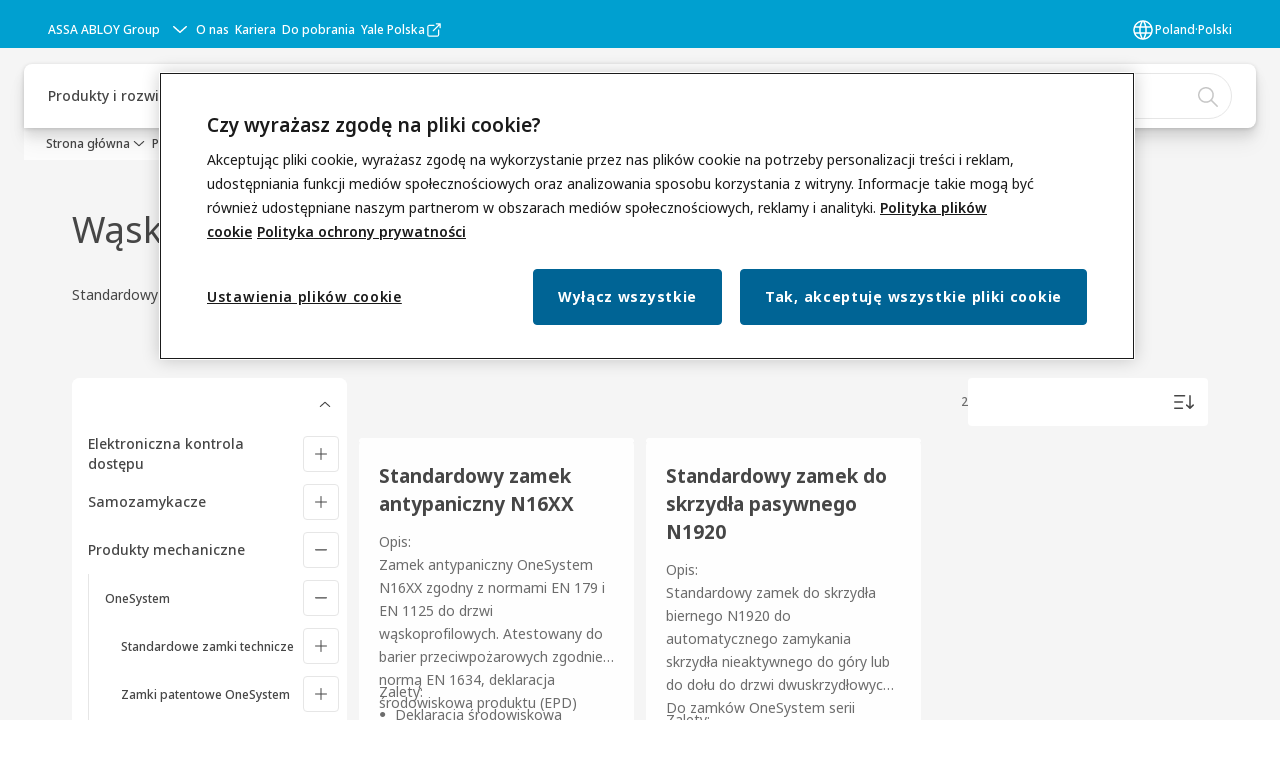

--- FILE ---
content_type: text/html; charset=utf-8
request_url: https://www.assaabloy.com/pl/pl/solutions/products/rozwiazania-mechaniczne/onesystem/standardowe-zamki-antypaniczne/waski-profil
body_size: 49364
content:
<!DOCTYPE html><html lang="pl" class="navigation-header  dropdown floating solid" style="--device-mobile: 360px; --device-mobile-lg: 576px; --device-tablet: 768px; --device-tablet-lg: 1024px; --device-laptop: 1280px; --device-laptop-lg: 1440px; --device-desktop: 1920px; --device-desktop-lg: 2560px; --grid-extended-max-width: 2288px; --topPaddingLocalizationBar: 0px; --vh: 7.32px;"><head>
  
  <meta name="viewport" content="width=device-width, initial-scale=1">

  <link rel="preconnect" href="https://gw-assets.assaabloy.com/">

  <meta charset="UTF-8">
  <link rel="icon" href="https://www.assaabloy.com/logo/assa-abloy-circle-favicon.ico">
  <title>Standardowe zamki antypaniczne o profilu wąskim | ASSA ABLOY</title>
  <meta property="version" content="d20540d">
  <meta property="og:type" content="website">
  <meta property="og:title" content="Standardowe zamki antypaniczne o profilu wąskim">
  
    <meta name="description" content="Standardowy zamek antypaniczny">
    <meta property="og:description" content="Standardowy zamek antypaniczny">
  
  <meta property="og:image" content="https://gw-assets.assaabloy.com/is/image/assaabloy/Contact-2">
  
    <meta property="og:url" content="https://www.assaabloy.com/pl/pl/solutions/products/rozwiazania-mechaniczne/onesystem/standardowe-zamki-antypaniczne/waski-profil">
  
  
  <meta name="template" content="category-detail-page">
  
  
  
  
  
  <meta name="google-site-verification" content="srxj3UhjS6ARHeZ5p3W28SPZCH_EywrNoGNu0xex6yk">

  
  <meta name="addsearch-custom-field" data-type="text" content="title=Standardowe zamki antypaniczne o profilu wąskim">
  <meta name="addsearch-custom-field" data-type="text" content="market_name=pl">
  <meta name="addsearch-custom-field" data-type="text" content="language_name=pl">
  <meta name="addsearch-custom-field" data-type="text" content="content_category=product-category">
  

  
  
    <link rel="canonical" href="https://www.assaabloy.com/pl/pl/solutions/products/rozwiazania-mechaniczne/onesystem/standardowe-zamki-antypaniczne/waski-profil">
    
      <link rel="alternate" hreflang="pl-pl" href="https://www.assaabloy.com/pl/pl/solutions/products/rozwiazania-mechaniczne/onesystem/standardowe-zamki-antypaniczne/waski-profil">
    
  


  
    
  

  
  <script async="" src="https://www.googletagmanager.com/gtm.js?id=GTM-P6G8W4L"></script><script async="" src="https://www.googletagmanager.com/gtm.js?id=GTM-WBWG4NJ"></script><script>
    if (!window.onecms) {
      window.onecms = {
        config: {
          site: {
            fadeInComponents: false,
            chinaSite: false,
            name: 'assaabloy.com',
            market: 'pl',
            language: 'pl',
            homePagePath: '\/pl\/pl',
            translationsUrl: '/rest/api/v1/translations.json\/pl\/pl',
            enableSessionStorageCache: true
          }
        },
        clientlibs: {}
      }
    }

    window.dataLayer = window.dataLayer || [];
    window.dataLayer.push({
  "googleAnalyticsTrackingId": "UA-17054491-1",
  "matomoSiteId": "47",
  "googleAnalytics4MeasurementId": "G-BJTFJZBFDE",
  "googleAnalyticsTrackingIdMarket": "UA-41910903-1",
  "googleAnalytics4MeasurementIdMarket": "G-W0QXT3BRMM",
  "matomoSiteIdMarket": "432",
  "siteDivision": "00"
});
    window.onecms.clientlibs.vendorJsUrl = '/etc.clientlibs/assa-abloy-onecms/clientlibs-generated/webcomponents/gw-group-vendor.lc-5078c809de859de0beffcf071f04b20d-lc.js';
    window.onecms.clientlibs.cookieBannerId = 'cddf7df3-d87a-4f63-a5d1-bf7de073947e';
    window.onecms.clientlibs.enableSentry = false;
    window.onecms.clientlibs.sentrySampleRate = '0.5';
    window.onecms.clientlibs.sentryTracesSampleRate = 0.1;
    window.onecms.clientlibs.environment = 'prod';
    window.onecms.clientlibs.isPublish = true;
    window.onecms.clientlibs.centralGtmContainerId = 'GTM-WBWG4NJ';
    window.onecms.clientlibs.featureFlagDivisionGtmPublish = true;
    window.onecms.clientlibs.divisionGtmContainerId = 'GTM-P6G8W4L';
    window.onecms.clientlibs.trackingEnabled = true;
    window.onecms.clientlibs.pageTracked = true;
    window.onecms.clientlibs.videoViewerScriptUrl = "https://gw-assets.assaabloy.com/s7viewers/html5/js/VideoViewer.js";
    window.onecms.clientlibs.interactiveImageScriptUrl = "https://gw-assets.assaabloy.com/s7viewers/html5/js/InteractiveImage.js";
  </script>
  

  
  
    
  
    <script defer="" src="/etc.clientlibs/assa-abloy-onecms/clientlibs/onecms-script-loader.lc-a0ba371bb76eda5838d458b576137ed7-lc.min.js"></script>

  

  
  
  

  
  
  

  
  

  
  
    <link rel="stylesheet" href="/etc.clientlibs/assa-abloy-onecms/clientlibs-generated/themes/global.lc-466f3515bb92ed3283624efe589bb67f-lc.min.css" type="text/css">
<link rel="stylesheet" href="/etc.clientlibs/assa-abloy-onecms/clientlibs-generated/themes/assa-abloy.lc-f4d3c0fbc7e9c05aa41cfafd0891afcd-lc.min.css" type="text/css">

  


  <style>
    :root{
  --font-family-body:Noto Sans;--font-family-heading:ASSA Vesta;
}

  </style>
  <style>
    
  </style>
  <style>
    :root{
  --font-family-body:Noto Sans;--font-family-heading:Noto Sans;
}

  </style>


  
  
  
    <link rel="stylesheet" href="/etc.clientlibs/assa-abloy-onecms/components/structure/page/v1/page/clientlibs/header-offset-ssr-variables.lc-af567384b6afc7df0896c6eff7f36e56-lc.min.css" type="text/css">

  

  
  
  
    <link rel="stylesheet" href="/etc.clientlibs/assa-abloy-onecms/components/content/webcomponents/gw-group-hero/v1/gw-group-hero/clientlibs/full-width.lc-be276eefaef0c8a8799b2a02d3564453-lc.min.css" type="text/css">

  

  
  
    <link rel="stylesheet" href="/etc.clientlibs/assa-abloy-onecms/components/content/webcomponents/gw-group-hero/v1/gw-group-hero/clientlibs/half-width.lc-478673bc22957984c8eb25209c4fec88-lc.min.css" type="text/css">

  

  
  
    <link rel="stylesheet" href="/etc.clientlibs/assa-abloy-onecms/components/content/webcomponents/gw-group-hero/v1/gw-group-hero/clientlibs/no-image.lc-2bd8a94df1270af2a1e8d29956e2e2ed-lc.min.css" type="text/css">

  

  
  
    <link rel="stylesheet" href="/etc.clientlibs/assa-abloy-onecms/components/content/server-side-hero-gallery/v1/server-side-hero-gallery/clientlibs/gallery.lc-688a42a1e0e9400c77fb37b21042e999-lc.min.css" type="text/css">

  

  

  

  



  
    <link rel="stylesheet" href="/etc.clientlibs/assa-abloy-onecms/clientlibs/grid.lc-5334516a308a40e7dd7b3c7a8ae96960-lc.min.css" type="text/css">

  


  
    
    

    

    
    
    

  

  
  <style>html.matomoHeatmap .welcome { max-height: 1000px; }
</style>


  <script type="application/ld+json">
    {"@context":"https://schema.org","@type":"BreadcrumbList","itemListElement":[{"position":1,"@type":"ListItem","name":"Strona główna","item":"https://www.assaabloy.com/pl/pl"},{"position":2,"@type":"ListItem","name":"Pośrednik kategorii produktu"}]}
  </script>
  
<script async="" src="/etc.clientlibs/assa-abloy-onecms/clientlibs-generated/webcomponents/gw-group-wc-dependencies/resources/_d.webcomponents-ce.js"></script><script async="" src="/etc.clientlibs/assa-abloy-onecms/clientlibs-generated/webcomponents/gw-group-wc-dependencies/resources/_e.custom-elements-es5-adapter.js"></script><style data-styled="active" data-styled-version="5.3.6"></style><style data-styled="active" data-styled-version="5.3.6"></style><style data-styled="active" data-styled-version="5.3.6"></style><style data-styled="active" data-styled-version="5.3.6"></style><style data-styled="active" data-styled-version="5.3.6"></style></head>
<body class="category-detail-page page basicpage aa-light-theme" id="category-detail-page-d08e725f28" data-theme="light">



  




  



  


    
        
            <div class="toast gw-group-toast">

<gw-group-toast id="gw-group-toast-62392db7f2" data-client-lib="/etc.clientlibs/assa-abloy-onecms/clientlibs-generated/webcomponents/gw-group-toast.lc-5e128e2219b475d68bec50ac91219e2e-lc.js"><div data-addsearch="exclude" aria-disabled="true" aria-label="" class="styles__Toast-sc-6j63c8-1 jFzVqZ toast-message-wrapper"><div data-addsearch="exclude" class="styles__Text-sc-6j63c8-0 bVYyKt label-sm"></div></div></gw-group-toast>


</div>

        
    
        
            <div class="header header-includer"><div class="site-header">
  <div class="site-header--nav-bar">
  



  <gw-group-nav-header data-client-lib="/etc.clientlibs/assa-abloy-onecms/clientlibs-generated/webcomponents/gw-group-nav-header.lc-50fdae76c315b70fb12ba04c958b096e-lc.js" content="[base64]/[base64]/FvGUgemFwZXduacSHIENpIGVsYXN0eWN6bm/[base64]/[base64]/[base64]/[base64]/[base64]/[base64]/Fm2NpIG9yYXogbmFqd2HFvG5pZWpzemVnbyB3eXBvc2HFvGVuaWEgYmV6IHVzemN6ZXJia3UgZGxhIHByb3dhZHpvbmVqIGR6aWHFgmFsbm/[base64]/[base64]/FvG5hIHBvcGXFgm5pxIcgbmF3ZXQgbmFqbW5pZWpzemVnbyBixYLEmWR1IOKAlCBtdXN6xIUgYnnEhyBvbmUgZG9za29uYWxlIGNocm9uaW9uZSBwcnplZCDFvHl3aW/[base64]/[base64]/[base64]/[base64]/[base64]/[base64]"><header class="styles__Header-sc-z2fkzf-4 duMubh"><div id="a11y-skip-link" tabindex="0"><a href="#a11y-skip-link-target" class="styles__SkipLink-sc-z2fkzf-3 gsFJOs">jumpToMainContent</a></div><section class="styles__LocalizationBar-sc-1hz4oe4-0 exWNJw localization-bar"><div class="styles__Wrapper-sc-1hz4oe4-1 cmSxma"><div class="styles__RichText-sc-xvjmvq-0 hmabfT body-sm" id=""><div class="richtext_innerWrapper">It looks like you are visiting from a different region. Select your country or region for location-specific content.</div></div><div class="button aem-ie__cta"><button class="styles__Button-sc-18sij4a-0 dfPBON secondary-button label-md" aria-label="Pozostań na stronie" id="e76ce2c4-1e5b-4044-8bb1-c6fe005670b8" role="button"><span id="651624c8-c970-4ee7-aa41-a3a2249d4e0b" class="styles__Label-sc-18sij4a-1 jKMGzI secondary-button label-md ">Stay on this site</span></button></div><div class="button aem-ie__cta"><a class="styles__Button-sc-18sij4a-0 hgOZrV label-md" aria-label="Go to Ireland" id="9b233ab7-8c5a-4417-88ff-1ac67fe12a38" role="link" href="https://www.assaabloy.com/ie/en" target="_self" rel=""><span id="ea611b61-1397-4125-809c-50b437a6af6e" class="styles__Label-sc-18sij4a-1 jKMGzI label-md ">Go to Ireland</span><svg role="presentation" class="styles__Icon-sc-1u0rbjk-0 jbvmdd" width="24" height="24" viewBox="0 0 24 24" fill="none" xmlns="http://www.w3.org/2000/svg"><path d="M13.0323 19.0001C12.8361 19.0001 12.64 18.9275 12.4852 18.7719C12.1858 18.4711 12.1858 17.9732 12.4852 17.6724L17.3574 12.7767H4.77419C4.35097 12.7767 4 12.424 4 11.9988C4 11.5735 4.35097 11.2208 4.77419 11.2208H17.3574L12.4852 6.32512C12.1858 6.02432 12.1858 5.52645 12.4852 5.22566C12.7845 4.92486 13.28 4.92486 13.5794 5.22566L19.7729 11.449C19.8452 11.5216 19.9071 11.6046 19.9381 11.698C19.9794 11.7913 20 11.895 20 11.9988C20 12.1025 19.9794 12.2062 19.9381 12.2996C19.8968 12.3929 19.8452 12.4759 19.7729 12.5485L13.5794 18.7719C13.4245 18.9275 13.2284 19.0001 13.0323 19.0001Z" fill="#1A1A1A"></path></svg></a></div></div></section><section class="styles__Topbar-sc-1hzxovh-1 kwfcYP topbar"></section><div class="styles__Wrapper-sc-z2fkzf-0 gRutnU"><section class="styles__PrimaryNavigation-sc-z2fkzf-1 fwuttu primary-navigation"><div class="styles__Navigation-sc-x3fycp-0 gtjUfV nav-bar__navigation"><div class="styles__Menu-sc-x3fycp-1 gjkLMg"><button id="gw-group-nav-menu" aria-expanded="false" tabindex="0" class="styles__HamburgerButton-sc-gappku-0 hzYBsL hamburger-menu-button label-md" aria-haspopup="true" aria-controls="hamburger-menu"><div class="styles__HamburgerIcon-sc-gappku-2 kNocXF  hamburger-menu-button" role="presentation"><span class="hamburger-menu-button"></span><span class="hamburger-menu-button"></span><span class="hamburger-menu-button"></span></div><label class="styles__MenuLabel-sc-gappku-1 iEZJmn hamburger-menu-button sr-only">Menu</label></button><nav aria-label="Menu główne" class="styles__TopNavigation-sc-khrlvi-1 ksMHTH"></nav></div><div hidden="" style="position: absolute; pointer-events: none; z-index: 999; opacity: 0; transform: translateY(-16px); overflow: initial;"><div id="hamburger-menu" class="styles__HamburgerMenu-sc-1k5lid8-0 fGXaOn"><nav aria-labelledby="gw-group-nav-menu" class="styles__HamburgerNavigation-sc-1k5lid8-1 gblgCQ"><div class="styles__MobileNavigation-sc-1krcsdf-0 eYKYsB"><div id="mobile-subnavigation-menu-efc00977fe" class="styles__SubNavigation-sc-1m33sy9-0 kyWyHs"><div class="button aem-ie__cta"><button class="styles__Button-sc-18sij4a-0 iBvPwi styles__BackButton-sc-1m33sy9-1 cjUYEL label-lg" aria-label="Powróć" id="ac6359fe-604f-4278-a534-74b6ef2cc3c6" role="button"><svg role="presentation" class="styles__Icon-sc-1u0rbjk-0 jbvmdd leading-icon external" width="24" height="24" viewBox="0 0 24 24" fill="none" xmlns="http://www.w3.org/2000/svg"><path d="M13.0323 19.0001C12.8361 19.0001 12.64 18.9275 12.4852 18.7719C12.1858 18.4711 12.1858 17.9732 12.4852 17.6724L17.3574 12.7767H4.77419C4.35097 12.7767 4 12.424 4 11.9988C4 11.5735 4.35097 11.2208 4.77419 11.2208H17.3574L12.4852 6.32512C12.1858 6.02432 12.1858 5.52645 12.4852 5.22566C12.7845 4.92486 13.28 4.92486 13.5794 5.22566L19.7729 11.449C19.8452 11.5216 19.9071 11.6046 19.9381 11.698C19.9794 11.7913 20 11.895 20 11.9988C20 12.1025 19.9794 12.2062 19.9381 12.2996C19.8968 12.3929 19.8452 12.4759 19.7729 12.5485L13.5794 18.7719C13.4245 18.9275 13.2284 19.0001 13.0323 19.0001Z" fill="#1A1A1A"></path></svg><span id="8162122a-842c-445f-bcf6-01d0a211d10a" class="styles__Label-sc-18sij4a-1 jKMGzI styles__BackButton-sc-1m33sy9-1 cjUYEL label-lg ">Powróć</span></button></div><div class="styles__Menu-sc-1m33sy9-2 hpOFDI"><nav class="styles__TreeNavigation-sc-16eevtj-0 cpUXTX"><ul class="styles__List-sc-16eevtj-1 eJajLR"><li class="styles__ListItem-sc-16eevtj-2 ecezKi label-md"><div class="styles__Foldout-sc-1ar05l2-1 FjQZq"><div class="styles__FoldoutButton-sc-1ar05l2-2 jBJQPr" tabindex="-1"><div class="styles__Head-sc-1ar05l2-3 gBFOpZ"><div class="styles__Title-sc-1ar05l2-0 isvYZp"><a href="https://www.assaabloy.com/pl/pl/solutions/products" aria-label="Katalog produktów" tabindex="0" aria-current="page">Katalog produktów</a></div><button tabindex="0" aria-label="Katalog produktów" aria-expanded="true" aria-controls="fdf70d60-0d76-4237-bdef-766ff5d68e9c" class="styles__FoldoutButtonIconWrapper-sc-1ar05l2-5 jvpuXd"><div class="sc-gswNZR hSoMdN"><svg role="presentation" class="styles__Icon-sc-1u0rbjk-0 jbvmdd chevron " width="24" height="24" viewBox="0 0 24 24" fill="none" xmlns="http://www.w3.org/2000/svg"><path d="M12 15C12.1971 15 12.3942 14.9346 12.5498 14.7946L18.7744 9.19273C19.0752 8.92197 19.0752 8.47382 18.7744 8.20307C18.4735 7.93231 17.9755 7.93231 17.6747 8.20307L12 13.3101L6.32531 8.20307C6.02445 7.93231 5.52649 7.93231 5.22564 8.20307C4.92479 8.47382 4.92479 8.92197 5.22564 9.19273L11.4502 14.7946C11.6058 14.9346 11.8029 15 12 15Z" fill="#1A1A1A"></path></svg></div></button></div></div><div class="sc-bcXHqe lgpqxq" style="height: auto;"><ul class="styles__List-sc-16eevtj-1 eJajLR"><li class="styles__ListItem-sc-16eevtj-2 ecezKi"><div class="button aem-ie__cta"><a class="styles__Button-sc-18sij4a-0 jVpOOk label-sm" aria-label="Elektroniczna kontrola dostępu" id="4b7b898a-8fd8-4068-8e2d-f52cf54a94ef" role="link" href="https://www.assaabloy.com/pl/pl/solutions/products/digital-access-solutions" target="_self" rel="" tabindex="-1"><span id="a7ca7b56-5c2b-4ec9-9e49-6eb5f3575103" class="styles__Label-sc-18sij4a-1 fcDSKM label-sm ">Elektroniczna kontrola dostępu</span><svg role="presentation" class="styles__Icon-sc-1u0rbjk-0 jbvmdd" width="24" height="24" viewBox="0 0 24 24" fill="none" xmlns="http://www.w3.org/2000/svg"><path d="M13.0323 19.0001C12.8361 19.0001 12.64 18.9275 12.4852 18.7719C12.1858 18.4711 12.1858 17.9732 12.4852 17.6724L17.3574 12.7767H4.77419C4.35097 12.7767 4 12.424 4 11.9988C4 11.5735 4.35097 11.2208 4.77419 11.2208H17.3574L12.4852 6.32512C12.1858 6.02432 12.1858 5.52645 12.4852 5.22566C12.7845 4.92486 13.28 4.92486 13.5794 5.22566L19.7729 11.449C19.8452 11.5216 19.9071 11.6046 19.9381 11.698C19.9794 11.7913 20 11.895 20 11.9988C20 12.1025 19.9794 12.2062 19.9381 12.2996C19.8968 12.3929 19.8452 12.4759 19.7729 12.5485L13.5794 18.7719C13.4245 18.9275 13.2284 19.0001 13.0323 19.0001Z" fill="#1A1A1A"></path></svg></a></div></li><li class="styles__ListItem-sc-16eevtj-2 ecezKi"><div class="button aem-ie__cta"><a class="styles__Button-sc-18sij4a-0 jVpOOk label-sm" aria-label="Samozamykacze" id="916888a0-d953-4dc3-a661-9e95b6080442" role="link" href="https://www.assaabloy.com/pl/pl/solutions/products/door-closers" target="_self" rel="" tabindex="-1"><span id="6cc7efc6-505f-4b46-971d-1693692419f1" class="styles__Label-sc-18sij4a-1 fcDSKM label-sm ">Samozamykacze</span><svg role="presentation" class="styles__Icon-sc-1u0rbjk-0 jbvmdd" width="24" height="24" viewBox="0 0 24 24" fill="none" xmlns="http://www.w3.org/2000/svg"><path d="M13.0323 19.0001C12.8361 19.0001 12.64 18.9275 12.4852 18.7719C12.1858 18.4711 12.1858 17.9732 12.4852 17.6724L17.3574 12.7767H4.77419C4.35097 12.7767 4 12.424 4 11.9988C4 11.5735 4.35097 11.2208 4.77419 11.2208H17.3574L12.4852 6.32512C12.1858 6.02432 12.1858 5.52645 12.4852 5.22566C12.7845 4.92486 13.28 4.92486 13.5794 5.22566L19.7729 11.449C19.8452 11.5216 19.9071 11.6046 19.9381 11.698C19.9794 11.7913 20 11.895 20 11.9988C20 12.1025 19.9794 12.2062 19.9381 12.2996C19.8968 12.3929 19.8452 12.4759 19.7729 12.5485L13.5794 18.7719C13.4245 18.9275 13.2284 19.0001 13.0323 19.0001Z" fill="#1A1A1A"></path></svg></a></div></li><li class="styles__ListItem-sc-16eevtj-2 iQBdWu"><div class="button aem-ie__cta"><a class="styles__Button-sc-18sij4a-0 jVpOOk label-sm" aria-label="Rozwiązania mechaniczne" id="dbcf2e66-2e62-4f3e-8a03-263323f86da9" role="link" href="https://www.assaabloy.com/pl/pl/solutions/products/rozwiazania-mechaniczne" target="_self" rel="" tabindex="-1"><span id="822a885a-7652-4521-ae5a-9cd49904d8e2" class="styles__Label-sc-18sij4a-1 fcDSKM label-sm ">Rozwiązania mechaniczne</span><svg role="presentation" class="styles__Icon-sc-1u0rbjk-0 jbvmdd" width="24" height="24" viewBox="0 0 24 24" fill="none" xmlns="http://www.w3.org/2000/svg"><path d="M13.0323 19.0001C12.8361 19.0001 12.64 18.9275 12.4852 18.7719C12.1858 18.4711 12.1858 17.9732 12.4852 17.6724L17.3574 12.7767H4.77419C4.35097 12.7767 4 12.424 4 11.9988C4 11.5735 4.35097 11.2208 4.77419 11.2208H17.3574L12.4852 6.32512C12.1858 6.02432 12.1858 5.52645 12.4852 5.22566C12.7845 4.92486 13.28 4.92486 13.5794 5.22566L19.7729 11.449C19.8452 11.5216 19.9071 11.6046 19.9381 11.698C19.9794 11.7913 20 11.895 20 11.9988C20 12.1025 19.9794 12.2062 19.9381 12.2996C19.8968 12.3929 19.8452 12.4759 19.7729 12.5485L13.5794 18.7719C13.4245 18.9275 13.2284 19.0001 13.0323 19.0001Z" fill="#1A1A1A"></path></svg></a></div></li><li class="styles__ListItem-sc-16eevtj-2 ecezKi"><div class="button aem-ie__cta"><a class="styles__Button-sc-18sij4a-0 jVpOOk label-sm" aria-label="Mechaniczne systemy klucza" id="7125b69e-7844-4f56-bd88-7601ea3f39f1" role="link" href="https://www.assaabloy.com/pl/pl/solutions/products/mechanical-key-systems" target="_self" rel="" tabindex="-1"><span id="78755edf-4e84-4cba-880f-deecc143157c" class="styles__Label-sc-18sij4a-1 fcDSKM label-sm ">Mechaniczne systemy klucza</span><svg role="presentation" class="styles__Icon-sc-1u0rbjk-0 jbvmdd" width="24" height="24" viewBox="0 0 24 24" fill="none" xmlns="http://www.w3.org/2000/svg"><path d="M13.0323 19.0001C12.8361 19.0001 12.64 18.9275 12.4852 18.7719C12.1858 18.4711 12.1858 17.9732 12.4852 17.6724L17.3574 12.7767H4.77419C4.35097 12.7767 4 12.424 4 11.9988C4 11.5735 4.35097 11.2208 4.77419 11.2208H17.3574L12.4852 6.32512C12.1858 6.02432 12.1858 5.52645 12.4852 5.22566C12.7845 4.92486 13.28 4.92486 13.5794 5.22566L19.7729 11.449C19.8452 11.5216 19.9071 11.6046 19.9381 11.698C19.9794 11.7913 20 11.895 20 11.9988C20 12.1025 19.9794 12.2062 19.9381 12.2996C19.8968 12.3929 19.8452 12.4759 19.7729 12.5485L13.5794 18.7719C13.4245 18.9275 13.2284 19.0001 13.0323 19.0001Z" fill="#1A1A1A"></path></svg></a></div></li><li class="styles__ListItem-sc-16eevtj-2 ecezKi"><div class="button aem-ie__cta"><a class="styles__Button-sc-18sij4a-0 jVpOOk label-sm" aria-label="Klamki i rozety" id="ca59e3d3-3d4f-4334-81be-7c6304bfd09f" role="link" href="https://www.assaabloy.com/pl/pl/solutions/products/klamki-i-rozety" target="_self" rel="" tabindex="-1"><span id="e472e9fb-5b6c-4d48-9008-99b8c98bd4ed" class="styles__Label-sc-18sij4a-1 fcDSKM label-sm ">Klamki i rozety</span><svg role="presentation" class="styles__Icon-sc-1u0rbjk-0 jbvmdd" width="24" height="24" viewBox="0 0 24 24" fill="none" xmlns="http://www.w3.org/2000/svg"><path d="M13.0323 19.0001C12.8361 19.0001 12.64 18.9275 12.4852 18.7719C12.1858 18.4711 12.1858 17.9732 12.4852 17.6724L17.3574 12.7767H4.77419C4.35097 12.7767 4 12.424 4 11.9988C4 11.5735 4.35097 11.2208 4.77419 11.2208H17.3574L12.4852 6.32512C12.1858 6.02432 12.1858 5.52645 12.4852 5.22566C12.7845 4.92486 13.28 4.92486 13.5794 5.22566L19.7729 11.449C19.8452 11.5216 19.9071 11.6046 19.9381 11.698C19.9794 11.7913 20 11.895 20 11.9988C20 12.1025 19.9794 12.2062 19.9381 12.2996C19.8968 12.3929 19.8452 12.4759 19.7729 12.5485L13.5794 18.7719C13.4245 18.9275 13.2284 19.0001 13.0323 19.0001Z" fill="#1A1A1A"></path></svg></a></div></li><li class="styles__ListItem-sc-16eevtj-2 ecezKi"><div class="button aem-ie__cta"><a class="styles__Button-sc-18sij4a-0 jVpOOk label-sm" aria-label="Dźwignie antypaniczne" id="421c5988-0c0b-4a5e-bd49-0df3cb3b647f" role="link" href="https://www.assaabloy.com/pl/pl/solutions/products/panic-bars" target="_self" rel="" tabindex="-1"><span id="952a5447-ff79-42cc-b7de-dec6443c0afa" class="styles__Label-sc-18sij4a-1 fcDSKM label-sm ">Dźwignie antypaniczne</span><svg role="presentation" class="styles__Icon-sc-1u0rbjk-0 jbvmdd" width="24" height="24" viewBox="0 0 24 24" fill="none" xmlns="http://www.w3.org/2000/svg"><path d="M13.0323 19.0001C12.8361 19.0001 12.64 18.9275 12.4852 18.7719C12.1858 18.4711 12.1858 17.9732 12.4852 17.6724L17.3574 12.7767H4.77419C4.35097 12.7767 4 12.424 4 11.9988C4 11.5735 4.35097 11.2208 4.77419 11.2208H17.3574L12.4852 6.32512C12.1858 6.02432 12.1858 5.52645 12.4852 5.22566C12.7845 4.92486 13.28 4.92486 13.5794 5.22566L19.7729 11.449C19.8452 11.5216 19.9071 11.6046 19.9381 11.698C19.9794 11.7913 20 11.895 20 11.9988C20 12.1025 19.9794 12.2062 19.9381 12.2996C19.8968 12.3929 19.8452 12.4759 19.7729 12.5485L13.5794 18.7719C13.4245 18.9275 13.2284 19.0001 13.0323 19.0001Z" fill="#1A1A1A"></path></svg></a></div></li><li class="styles__ListItem-sc-16eevtj-2 ecezKi"><div class="button aem-ie__cta"><a class="styles__Button-sc-18sij4a-0 jVpOOk label-sm" aria-label="Ochrona palców " id="704dd86e-5ecc-430b-ad70-2535773c407f" role="link" href="https://www.assaabloy.com/pl/pl/solutions/products/finger-protection" target="_self" rel="" tabindex="-1"><span id="909fa6dc-8ec5-4acf-a358-e0d9333b7901" class="styles__Label-sc-18sij4a-1 fcDSKM label-sm ">Ochrona palców </span><svg role="presentation" class="styles__Icon-sc-1u0rbjk-0 jbvmdd" width="24" height="24" viewBox="0 0 24 24" fill="none" xmlns="http://www.w3.org/2000/svg"><path d="M13.0323 19.0001C12.8361 19.0001 12.64 18.9275 12.4852 18.7719C12.1858 18.4711 12.1858 17.9732 12.4852 17.6724L17.3574 12.7767H4.77419C4.35097 12.7767 4 12.424 4 11.9988C4 11.5735 4.35097 11.2208 4.77419 11.2208H17.3574L12.4852 6.32512C12.1858 6.02432 12.1858 5.52645 12.4852 5.22566C12.7845 4.92486 13.28 4.92486 13.5794 5.22566L19.7729 11.449C19.8452 11.5216 19.9071 11.6046 19.9381 11.698C19.9794 11.7913 20 11.895 20 11.9988C20 12.1025 19.9794 12.2062 19.9381 12.2996C19.8968 12.3929 19.8452 12.4759 19.7729 12.5485L13.5794 18.7719C13.4245 18.9275 13.2284 19.0001 13.0323 19.0001Z" fill="#1A1A1A"></path></svg></a></div></li><li class="styles__ListItem-sc-16eevtj-2 ecezKi"><div class="button aem-ie__cta"><a class="styles__Button-sc-18sij4a-0 jVpOOk label-sm" aria-label="Uszczelki opadające" id="d2b97609-c22e-45c9-b9b7-1420d3311998" role="link" href="https://www.assaabloy.com/pl/pl/solutions/products/drop-down-seals" target="_self" rel="" tabindex="-1"><span id="c80c3180-83b7-4120-a9c6-24fe36c039c1" class="styles__Label-sc-18sij4a-1 fcDSKM label-sm ">Uszczelki opadające</span><svg role="presentation" class="styles__Icon-sc-1u0rbjk-0 jbvmdd" width="24" height="24" viewBox="0 0 24 24" fill="none" xmlns="http://www.w3.org/2000/svg"><path d="M13.0323 19.0001C12.8361 19.0001 12.64 18.9275 12.4852 18.7719C12.1858 18.4711 12.1858 17.9732 12.4852 17.6724L17.3574 12.7767H4.77419C4.35097 12.7767 4 12.424 4 11.9988C4 11.5735 4.35097 11.2208 4.77419 11.2208H17.3574L12.4852 6.32512C12.1858 6.02432 12.1858 5.52645 12.4852 5.22566C12.7845 4.92486 13.28 4.92486 13.5794 5.22566L19.7729 11.449C19.8452 11.5216 19.9071 11.6046 19.9381 11.698C19.9794 11.7913 20 11.895 20 11.9988C20 12.1025 19.9794 12.2062 19.9381 12.2996C19.8968 12.3929 19.8452 12.4759 19.7729 12.5485L13.5794 18.7719C13.4245 18.9275 13.2284 19.0001 13.0323 19.0001Z" fill="#1A1A1A"></path></svg></a></div></li><li class="styles__ListItem-sc-16eevtj-2 ecezKi"><div class="button aem-ie__cta"><a class="styles__Button-sc-18sij4a-0 jVpOOk label-sm" aria-label="Rozwiązania elektromechaniczne" id="e4b94079-02c2-4bc0-98bd-9196abcccf58" role="link" href="https://www.assaabloy.com/pl/pl/solutions/products/rozwiazania-elektromechaniczne" target="_self" rel="" tabindex="-1"><span id="973f9d3f-a591-4d8a-a191-c56e86602652" class="styles__Label-sc-18sij4a-1 fcDSKM label-sm ">Rozwiązania elektromechaniczne</span><svg role="presentation" class="styles__Icon-sc-1u0rbjk-0 jbvmdd" width="24" height="24" viewBox="0 0 24 24" fill="none" xmlns="http://www.w3.org/2000/svg"><path d="M13.0323 19.0001C12.8361 19.0001 12.64 18.9275 12.4852 18.7719C12.1858 18.4711 12.1858 17.9732 12.4852 17.6724L17.3574 12.7767H4.77419C4.35097 12.7767 4 12.424 4 11.9988C4 11.5735 4.35097 11.2208 4.77419 11.2208H17.3574L12.4852 6.32512C12.1858 6.02432 12.1858 5.52645 12.4852 5.22566C12.7845 4.92486 13.28 4.92486 13.5794 5.22566L19.7729 11.449C19.8452 11.5216 19.9071 11.6046 19.9381 11.698C19.9794 11.7913 20 11.895 20 11.9988C20 12.1025 19.9794 12.2062 19.9381 12.2996C19.8968 12.3929 19.8452 12.4759 19.7729 12.5485L13.5794 18.7719C13.4245 18.9275 13.2284 19.0001 13.0323 19.0001Z" fill="#1A1A1A"></path></svg></a></div></li><li class="styles__ListItem-sc-16eevtj-2 ecezKi"><div class="button aem-ie__cta"><a class="styles__Button-sc-18sij4a-0 jVpOOk label-sm" aria-label="Depozytory kluczy Traka Touch" id="24b56da7-6e0a-4a47-9ace-5225f9e9a03c" role="link" href="https://www.assaabloy.com/pl/pl/solutions/products/depozytory-kluczy-traka" target="_self" rel="" tabindex="-1"><span id="349accdb-2965-49ee-9365-f76d33e1491e" class="styles__Label-sc-18sij4a-1 fcDSKM label-sm ">Depozytory kluczy Traka Touch</span><svg role="presentation" class="styles__Icon-sc-1u0rbjk-0 jbvmdd" width="24" height="24" viewBox="0 0 24 24" fill="none" xmlns="http://www.w3.org/2000/svg"><path d="M13.0323 19.0001C12.8361 19.0001 12.64 18.9275 12.4852 18.7719C12.1858 18.4711 12.1858 17.9732 12.4852 17.6724L17.3574 12.7767H4.77419C4.35097 12.7767 4 12.424 4 11.9988C4 11.5735 4.35097 11.2208 4.77419 11.2208H17.3574L12.4852 6.32512C12.1858 6.02432 12.1858 5.52645 12.4852 5.22566C12.7845 4.92486 13.28 4.92486 13.5794 5.22566L19.7729 11.449C19.8452 11.5216 19.9071 11.6046 19.9381 11.698C19.9794 11.7913 20 11.895 20 11.9988C20 12.1025 19.9794 12.2062 19.9381 12.2996C19.8968 12.3929 19.8452 12.4759 19.7729 12.5485L13.5794 18.7719C13.4245 18.9275 13.2284 19.0001 13.0323 19.0001Z" fill="#1A1A1A"></path></svg></a></div></li><li class="styles__ListItem-sc-16eevtj-2 ecezKi"><div class="button aem-ie__cta"><a class="styles__Button-sc-18sij4a-0 jVpOOk label-sm" aria-label="Urządzenia HID" id="0c05248b-af59-478a-893f-08a235fe2f98" role="link" href="https://www.assaabloy.com/pl/pl/solutions/products/hid" target="_self" rel="" tabindex="-1"><span id="a457257e-d6e0-4e87-ba75-04e134e4ab16" class="styles__Label-sc-18sij4a-1 fcDSKM label-sm ">Urządzenia HID</span><svg role="presentation" class="styles__Icon-sc-1u0rbjk-0 jbvmdd" width="24" height="24" viewBox="0 0 24 24" fill="none" xmlns="http://www.w3.org/2000/svg"><path d="M13.0323 19.0001C12.8361 19.0001 12.64 18.9275 12.4852 18.7719C12.1858 18.4711 12.1858 17.9732 12.4852 17.6724L17.3574 12.7767H4.77419C4.35097 12.7767 4 12.424 4 11.9988C4 11.5735 4.35097 11.2208 4.77419 11.2208H17.3574L12.4852 6.32512C12.1858 6.02432 12.1858 5.52645 12.4852 5.22566C12.7845 4.92486 13.28 4.92486 13.5794 5.22566L19.7729 11.449C19.8452 11.5216 19.9071 11.6046 19.9381 11.698C19.9794 11.7913 20 11.895 20 11.9988C20 12.1025 19.9794 12.2062 19.9381 12.2996C19.8968 12.3929 19.8452 12.4759 19.7729 12.5485L13.5794 18.7719C13.4245 18.9275 13.2284 19.0001 13.0323 19.0001Z" fill="#1A1A1A"></path></svg></a></div></li><li class="styles__ListItem-sc-16eevtj-2 ecezKi"><div class="button aem-ie__cta"><a class="styles__Button-sc-18sij4a-0 jVpOOk label-sm" aria-label="Drzwi i bramy" id="c19bd197-84b9-4a9c-98af-01bb7f204ad0" role="link" href="https://www.assaabloy.com/pl/pl/solutions/products/doors-gates" target="_self" rel="" tabindex="-1"><span id="0ecd0076-5614-4651-ac61-d7d695eeb50b" class="styles__Label-sc-18sij4a-1 fcDSKM label-sm ">Drzwi i bramy</span><svg role="presentation" class="styles__Icon-sc-1u0rbjk-0 jbvmdd" width="24" height="24" viewBox="0 0 24 24" fill="none" xmlns="http://www.w3.org/2000/svg"><path d="M13.0323 19.0001C12.8361 19.0001 12.64 18.9275 12.4852 18.7719C12.1858 18.4711 12.1858 17.9732 12.4852 17.6724L17.3574 12.7767H4.77419C4.35097 12.7767 4 12.424 4 11.9988C4 11.5735 4.35097 11.2208 4.77419 11.2208H17.3574L12.4852 6.32512C12.1858 6.02432 12.1858 5.52645 12.4852 5.22566C12.7845 4.92486 13.28 4.92486 13.5794 5.22566L19.7729 11.449C19.8452 11.5216 19.9071 11.6046 19.9381 11.698C19.9794 11.7913 20 11.895 20 11.9988C20 12.1025 19.9794 12.2062 19.9381 12.2996C19.8968 12.3929 19.8452 12.4759 19.7729 12.5485L13.5794 18.7719C13.4245 18.9275 13.2284 19.0001 13.0323 19.0001Z" fill="#1A1A1A"></path></svg></a></div></li></ul></div></div></li><li class="styles__ListItem-sc-16eevtj-2 ecezKi label-md"><div class="styles__Foldout-sc-1ar05l2-1 FjQZq"><div class="styles__FoldoutButton-sc-1ar05l2-2 jBJQPr" tabindex="-1"><div class="styles__Head-sc-1ar05l2-3 gBFOpZ"><div class="styles__Title-sc-1ar05l2-0 isvYZp"><a href="https://www.assaabloy.com/pl/pl/solutions/topics" aria-label="Rozwiązania według zagadnień" tabindex="0" aria-current="page">Rozwiązania według zagadnień</a></div><button tabindex="0" aria-label="Rozwiązania według zagadnień" aria-expanded="false" aria-controls="2f9255db-3190-4ed0-91f8-f4d0752fbb3f" class="styles__FoldoutButtonIconWrapper-sc-1ar05l2-5 jvpuXd"><div class="sc-gswNZR gHFcqk"><svg role="presentation" class="styles__Icon-sc-1u0rbjk-0 jbvmdd chevron " width="24" height="24" viewBox="0 0 24 24" fill="none" xmlns="http://www.w3.org/2000/svg"><path d="M12 15C12.1971 15 12.3942 14.9346 12.5498 14.7946L18.7744 9.19273C19.0752 8.92197 19.0752 8.47382 18.7744 8.20307C18.4735 7.93231 17.9755 7.93231 17.6747 8.20307L12 13.3101L6.32531 8.20307C6.02445 7.93231 5.52649 7.93231 5.22564 8.20307C4.92479 8.47382 4.92479 8.92197 5.22564 9.19273L11.4502 14.7946C11.6058 14.9346 11.8029 15 12 15Z" fill="#1A1A1A"></path></svg></div></button></div></div><div class="sc-bcXHqe lgpqxq" style="height: 0px;"><ul class="styles__List-sc-16eevtj-1 eJajLR"><li class="styles__ListItem-sc-16eevtj-2 ecezKi"><div class="button aem-ie__cta"><a class="styles__Button-sc-18sij4a-0 jVpOOk label-sm" aria-label="Drzwi i bramy" id="e481bb41-2820-46d4-aefc-58c13869fc10" role="link" href="https://www.assaabloy.com/pl/pl/solutions/topics/security-doors" target="_self" rel="" tabindex="-1"><span id="d6813fbb-6b10-484a-a07a-ef76f2389ddc" class="styles__Label-sc-18sij4a-1 fcDSKM label-sm ">Drzwi i bramy</span><svg role="presentation" class="styles__Icon-sc-1u0rbjk-0 jbvmdd" width="24" height="24" viewBox="0 0 24 24" fill="none" xmlns="http://www.w3.org/2000/svg"><path d="M13.0323 19.0001C12.8361 19.0001 12.64 18.9275 12.4852 18.7719C12.1858 18.4711 12.1858 17.9732 12.4852 17.6724L17.3574 12.7767H4.77419C4.35097 12.7767 4 12.424 4 11.9988C4 11.5735 4.35097 11.2208 4.77419 11.2208H17.3574L12.4852 6.32512C12.1858 6.02432 12.1858 5.52645 12.4852 5.22566C12.7845 4.92486 13.28 4.92486 13.5794 5.22566L19.7729 11.449C19.8452 11.5216 19.9071 11.6046 19.9381 11.698C19.9794 11.7913 20 11.895 20 11.9988C20 12.1025 19.9794 12.2062 19.9381 12.2996C19.8968 12.3929 19.8452 12.4759 19.7729 12.5485L13.5794 18.7719C13.4245 18.9275 13.2284 19.0001 13.0323 19.0001Z" fill="#1A1A1A"></path></svg></a></div></li><li class="styles__ListItem-sc-16eevtj-2 ecezKi"><div class="button aem-ie__cta"><a class="styles__Button-sc-18sij4a-0 jVpOOk label-sm" aria-label="Elektroniczna kontrola dostępu" id="0a9977b9-0a6b-4dbb-a8b8-bf63fc6abd17" role="link" href="https://www.assaabloy.com/pl/pl/solutions/topics/digital-access-solutions" target="_self" rel="" tabindex="-1"><span id="3969d203-4c1c-4dc1-8bdd-65c9426a1a45" class="styles__Label-sc-18sij4a-1 fcDSKM label-sm ">Elektroniczna kontrola dostępu</span><svg role="presentation" class="styles__Icon-sc-1u0rbjk-0 jbvmdd" width="24" height="24" viewBox="0 0 24 24" fill="none" xmlns="http://www.w3.org/2000/svg"><path d="M13.0323 19.0001C12.8361 19.0001 12.64 18.9275 12.4852 18.7719C12.1858 18.4711 12.1858 17.9732 12.4852 17.6724L17.3574 12.7767H4.77419C4.35097 12.7767 4 12.424 4 11.9988C4 11.5735 4.35097 11.2208 4.77419 11.2208H17.3574L12.4852 6.32512C12.1858 6.02432 12.1858 5.52645 12.4852 5.22566C12.7845 4.92486 13.28 4.92486 13.5794 5.22566L19.7729 11.449C19.8452 11.5216 19.9071 11.6046 19.9381 11.698C19.9794 11.7913 20 11.895 20 11.9988C20 12.1025 19.9794 12.2062 19.9381 12.2996C19.8968 12.3929 19.8452 12.4759 19.7729 12.5485L13.5794 18.7719C13.4245 18.9275 13.2284 19.0001 13.0323 19.0001Z" fill="#1A1A1A"></path></svg></a></div></li><li class="styles__ListItem-sc-16eevtj-2 ecezKi"><div class="button aem-ie__cta"><a class="styles__Button-sc-18sij4a-0 jVpOOk label-sm" aria-label="Samozamykacze drzwiowe" id="7a7e0dd5-95b2-4feb-adfe-7f7e8156b522" role="link" href="https://www.assaabloy.com/pl/pl/solutions/topics/door-closers" target="_self" rel="" tabindex="-1"><span id="d3a8425b-ea13-4a97-bed9-e2658b001a31" class="styles__Label-sc-18sij4a-1 fcDSKM label-sm ">Samozamykacze drzwiowe</span><svg role="presentation" class="styles__Icon-sc-1u0rbjk-0 jbvmdd" width="24" height="24" viewBox="0 0 24 24" fill="none" xmlns="http://www.w3.org/2000/svg"><path d="M13.0323 19.0001C12.8361 19.0001 12.64 18.9275 12.4852 18.7719C12.1858 18.4711 12.1858 17.9732 12.4852 17.6724L17.3574 12.7767H4.77419C4.35097 12.7767 4 12.424 4 11.9988C4 11.5735 4.35097 11.2208 4.77419 11.2208H17.3574L12.4852 6.32512C12.1858 6.02432 12.1858 5.52645 12.4852 5.22566C12.7845 4.92486 13.28 4.92486 13.5794 5.22566L19.7729 11.449C19.8452 11.5216 19.9071 11.6046 19.9381 11.698C19.9794 11.7913 20 11.895 20 11.9988C20 12.1025 19.9794 12.2062 19.9381 12.2996C19.8968 12.3929 19.8452 12.4759 19.7729 12.5485L13.5794 18.7719C13.4245 18.9275 13.2284 19.0001 13.0323 19.0001Z" fill="#1A1A1A"></path></svg></a></div></li><li class="styles__ListItem-sc-16eevtj-2 ecezKi"><div class="button aem-ie__cta"><a class="styles__Button-sc-18sij4a-0 jVpOOk label-sm" aria-label="Systemy Master Key" id="c3093d65-2c82-431f-b020-46c9449260f2" role="link" href="https://www.assaabloy.com/pl/pl/solutions/topics/master-key-systems" target="_self" rel="" tabindex="-1"><span id="a812c731-353f-4756-ab97-20ac5c028f53" class="styles__Label-sc-18sij4a-1 fcDSKM label-sm ">Systemy Master Key</span><svg role="presentation" class="styles__Icon-sc-1u0rbjk-0 jbvmdd" width="24" height="24" viewBox="0 0 24 24" fill="none" xmlns="http://www.w3.org/2000/svg"><path d="M13.0323 19.0001C12.8361 19.0001 12.64 18.9275 12.4852 18.7719C12.1858 18.4711 12.1858 17.9732 12.4852 17.6724L17.3574 12.7767H4.77419C4.35097 12.7767 4 12.424 4 11.9988C4 11.5735 4.35097 11.2208 4.77419 11.2208H17.3574L12.4852 6.32512C12.1858 6.02432 12.1858 5.52645 12.4852 5.22566C12.7845 4.92486 13.28 4.92486 13.5794 5.22566L19.7729 11.449C19.8452 11.5216 19.9071 11.6046 19.9381 11.698C19.9794 11.7913 20 11.895 20 11.9988C20 12.1025 19.9794 12.2062 19.9381 12.2996C19.8968 12.3929 19.8452 12.4759 19.7729 12.5485L13.5794 18.7719C13.4245 18.9275 13.2284 19.0001 13.0323 19.0001Z" fill="#1A1A1A"></path></svg></a></div></li><li class="styles__ListItem-sc-16eevtj-2 ecezKi"><div class="button aem-ie__cta"><a class="styles__Button-sc-18sij4a-0 jVpOOk label-sm" aria-label="Platformy wkładek Mul-T-Lock™" id="4c5ff571-7bdc-4c36-81ff-667f3bc2c9d9" role="link" href="https://www.assaabloy.com/pl/pl/solutions/topics/patented-cylinder-platforms" target="_self" rel="" tabindex="-1"><span id="d55b12b8-199e-483d-ba2e-5fa929b9d07f" class="styles__Label-sc-18sij4a-1 fcDSKM label-sm ">Platformy wkładek Mul-T-Lock<sup>™</sup></span><svg role="presentation" class="styles__Icon-sc-1u0rbjk-0 jbvmdd" width="24" height="24" viewBox="0 0 24 24" fill="none" xmlns="http://www.w3.org/2000/svg"><path d="M13.0323 19.0001C12.8361 19.0001 12.64 18.9275 12.4852 18.7719C12.1858 18.4711 12.1858 17.9732 12.4852 17.6724L17.3574 12.7767H4.77419C4.35097 12.7767 4 12.424 4 11.9988C4 11.5735 4.35097 11.2208 4.77419 11.2208H17.3574L12.4852 6.32512C12.1858 6.02432 12.1858 5.52645 12.4852 5.22566C12.7845 4.92486 13.28 4.92486 13.5794 5.22566L19.7729 11.449C19.8452 11.5216 19.9071 11.6046 19.9381 11.698C19.9794 11.7913 20 11.895 20 11.9988C20 12.1025 19.9794 12.2062 19.9381 12.2996C19.8968 12.3929 19.8452 12.4759 19.7729 12.5485L13.5794 18.7719C13.4245 18.9275 13.2284 19.0001 13.0323 19.0001Z" fill="#1A1A1A"></path></svg></a></div></li><li class="styles__ListItem-sc-16eevtj-2 ecezKi"><div class="button aem-ie__cta"><a class="styles__Button-sc-18sij4a-0 jVpOOk label-sm" aria-label="Depozytory kluczy" id="02eeadcf-f465-46a0-9665-73654d9858be" role="link" href="https://www.assaabloy.com/pl/pl/solutions/topics/key-cabinets" target="_self" rel="" tabindex="-1"><span id="f6514d42-8271-4f29-b215-e3ac00a8ba9d" class="styles__Label-sc-18sij4a-1 fcDSKM label-sm ">Depozytory kluczy</span><svg role="presentation" class="styles__Icon-sc-1u0rbjk-0 jbvmdd" width="24" height="24" viewBox="0 0 24 24" fill="none" xmlns="http://www.w3.org/2000/svg"><path d="M13.0323 19.0001C12.8361 19.0001 12.64 18.9275 12.4852 18.7719C12.1858 18.4711 12.1858 17.9732 12.4852 17.6724L17.3574 12.7767H4.77419C4.35097 12.7767 4 12.424 4 11.9988C4 11.5735 4.35097 11.2208 4.77419 11.2208H17.3574L12.4852 6.32512C12.1858 6.02432 12.1858 5.52645 12.4852 5.22566C12.7845 4.92486 13.28 4.92486 13.5794 5.22566L19.7729 11.449C19.8452 11.5216 19.9071 11.6046 19.9381 11.698C19.9794 11.7913 20 11.895 20 11.9988C20 12.1025 19.9794 12.2062 19.9381 12.2996C19.8968 12.3929 19.8452 12.4759 19.7729 12.5485L13.5794 18.7719C13.4245 18.9275 13.2284 19.0001 13.0323 19.0001Z" fill="#1A1A1A"></path></svg></a></div></li><li class="styles__ListItem-sc-16eevtj-2 ecezKi"><div class="button aem-ie__cta"><a class="styles__Button-sc-18sij4a-0 jVpOOk label-sm" aria-label="BIM i specyfikacja" id="df86a7c2-f8bd-40f5-acac-cc70dc41ec7f" role="link" href="https://www.assaabloy.com/pl/pl/solutions/topics/bim-specification" target="_self" rel="" tabindex="-1"><span id="00a2da0f-7f78-4187-873a-275906d51f43" class="styles__Label-sc-18sij4a-1 fcDSKM label-sm ">BIM i specyfikacja</span><svg role="presentation" class="styles__Icon-sc-1u0rbjk-0 jbvmdd" width="24" height="24" viewBox="0 0 24 24" fill="none" xmlns="http://www.w3.org/2000/svg"><path d="M13.0323 19.0001C12.8361 19.0001 12.64 18.9275 12.4852 18.7719C12.1858 18.4711 12.1858 17.9732 12.4852 17.6724L17.3574 12.7767H4.77419C4.35097 12.7767 4 12.424 4 11.9988C4 11.5735 4.35097 11.2208 4.77419 11.2208H17.3574L12.4852 6.32512C12.1858 6.02432 12.1858 5.52645 12.4852 5.22566C12.7845 4.92486 13.28 4.92486 13.5794 5.22566L19.7729 11.449C19.8452 11.5216 19.9071 11.6046 19.9381 11.698C19.9794 11.7913 20 11.895 20 11.9988C20 12.1025 19.9794 12.2062 19.9381 12.2996C19.8968 12.3929 19.8452 12.4759 19.7729 12.5485L13.5794 18.7719C13.4245 18.9275 13.2284 19.0001 13.0323 19.0001Z" fill="#1A1A1A"></path></svg></a></div></li><li class="styles__ListItem-sc-16eevtj-2 ecezKi"><div class="button aem-ie__cta"><a class="styles__Button-sc-18sij4a-0 jVpOOk label-sm" aria-label="Zrównoważony rozwój" id="cd6403f5-378f-4123-9504-604c1139555b" role="link" href="https://www.assaabloy.com/pl/pl/solutions/topics/sustainability" target="_self" rel="" tabindex="-1"><span id="9571653d-4198-4da7-bb15-88c9f144f6bd" class="styles__Label-sc-18sij4a-1 fcDSKM label-sm ">Zrównoważony rozwój</span><svg role="presentation" class="styles__Icon-sc-1u0rbjk-0 jbvmdd" width="24" height="24" viewBox="0 0 24 24" fill="none" xmlns="http://www.w3.org/2000/svg"><path d="M13.0323 19.0001C12.8361 19.0001 12.64 18.9275 12.4852 18.7719C12.1858 18.4711 12.1858 17.9732 12.4852 17.6724L17.3574 12.7767H4.77419C4.35097 12.7767 4 12.424 4 11.9988C4 11.5735 4.35097 11.2208 4.77419 11.2208H17.3574L12.4852 6.32512C12.1858 6.02432 12.1858 5.52645 12.4852 5.22566C12.7845 4.92486 13.28 4.92486 13.5794 5.22566L19.7729 11.449C19.8452 11.5216 19.9071 11.6046 19.9381 11.698C19.9794 11.7913 20 11.895 20 11.9988C20 12.1025 19.9794 12.2062 19.9381 12.2996C19.8968 12.3929 19.8452 12.4759 19.7729 12.5485L13.5794 18.7719C13.4245 18.9275 13.2284 19.0001 13.0323 19.0001Z" fill="#1A1A1A"></path></svg></a></div></li><li class="styles__ListItem-sc-16eevtj-2 ecezKi"><div class="button aem-ie__cta"><a class="styles__Button-sc-18sij4a-0 jVpOOk label-sm" aria-label="Rozwiązania bezdotykowe" id="bcd3ee26-8d5c-4080-b65e-06b0d69ef0de" role="link" href="https://www.assaabloy.com/pl/pl/solutions/topics/hands-free" target="_self" rel="" tabindex="-1"><span id="16559fe9-3d81-4e20-a2b6-c209b1405da3" class="styles__Label-sc-18sij4a-1 fcDSKM label-sm ">Rozwiązania bezdotykowe</span><svg role="presentation" class="styles__Icon-sc-1u0rbjk-0 jbvmdd" width="24" height="24" viewBox="0 0 24 24" fill="none" xmlns="http://www.w3.org/2000/svg"><path d="M13.0323 19.0001C12.8361 19.0001 12.64 18.9275 12.4852 18.7719C12.1858 18.4711 12.1858 17.9732 12.4852 17.6724L17.3574 12.7767H4.77419C4.35097 12.7767 4 12.424 4 11.9988C4 11.5735 4.35097 11.2208 4.77419 11.2208H17.3574L12.4852 6.32512C12.1858 6.02432 12.1858 5.52645 12.4852 5.22566C12.7845 4.92486 13.28 4.92486 13.5794 5.22566L19.7729 11.449C19.8452 11.5216 19.9071 11.6046 19.9381 11.698C19.9794 11.7913 20 11.895 20 11.9988C20 12.1025 19.9794 12.2062 19.9381 12.2996C19.8968 12.3929 19.8452 12.4759 19.7729 12.5485L13.5794 18.7719C13.4245 18.9275 13.2284 19.0001 13.0323 19.0001Z" fill="#1A1A1A"></path></svg></a></div></li></ul></div></div></li><li class="styles__ListItem-sc-16eevtj-2 ecezKi label-md"><div class="styles__Foldout-sc-1ar05l2-1 FjQZq"><div class="styles__FoldoutButton-sc-1ar05l2-2 jBJQPr" tabindex="-1"><div class="styles__Head-sc-1ar05l2-3 gBFOpZ"><div class="styles__Title-sc-1ar05l2-0 isvYZp"><a href="https://www.assaabloy.com/pl/pl/solutions/industries" aria-label="Rozwiązania dla każdej branży" tabindex="0" aria-current="page">Rozwiązania dla każdej branży</a></div><button tabindex="0" aria-label="Rozwiązania dla każdej branży" aria-expanded="false" aria-controls="8cc45b53-73a6-45f7-91d9-1e996ab5cf0d" class="styles__FoldoutButtonIconWrapper-sc-1ar05l2-5 jvpuXd"><div class="sc-gswNZR gHFcqk"><svg role="presentation" class="styles__Icon-sc-1u0rbjk-0 jbvmdd chevron " width="24" height="24" viewBox="0 0 24 24" fill="none" xmlns="http://www.w3.org/2000/svg"><path d="M12 15C12.1971 15 12.3942 14.9346 12.5498 14.7946L18.7744 9.19273C19.0752 8.92197 19.0752 8.47382 18.7744 8.20307C18.4735 7.93231 17.9755 7.93231 17.6747 8.20307L12 13.3101L6.32531 8.20307C6.02445 7.93231 5.52649 7.93231 5.22564 8.20307C4.92479 8.47382 4.92479 8.92197 5.22564 9.19273L11.4502 14.7946C11.6058 14.9346 11.8029 15 12 15Z" fill="#1A1A1A"></path></svg></div></button></div></div><div class="sc-bcXHqe lgpqxq" style="height: 0px;"><ul class="styles__List-sc-16eevtj-1 eJajLR"><li class="styles__ListItem-sc-16eevtj-2 ecezKi"><div class="button aem-ie__cta"><a class="styles__Button-sc-18sij4a-0 jVpOOk label-sm" aria-label="Lotnictwo" id="e392bb51-95ee-46cf-8b15-4defe62bda24" role="link" href="https://www.assaabloy.com/pl/pl/solutions/industries/aviation" target="_self" rel="" tabindex="-1"><span id="a0f28161-536a-4328-9ce3-2020f697047d" class="styles__Label-sc-18sij4a-1 fcDSKM label-sm ">Lotnictwo</span><svg role="presentation" class="styles__Icon-sc-1u0rbjk-0 jbvmdd" width="24" height="24" viewBox="0 0 24 24" fill="none" xmlns="http://www.w3.org/2000/svg"><path d="M13.0323 19.0001C12.8361 19.0001 12.64 18.9275 12.4852 18.7719C12.1858 18.4711 12.1858 17.9732 12.4852 17.6724L17.3574 12.7767H4.77419C4.35097 12.7767 4 12.424 4 11.9988C4 11.5735 4.35097 11.2208 4.77419 11.2208H17.3574L12.4852 6.32512C12.1858 6.02432 12.1858 5.52645 12.4852 5.22566C12.7845 4.92486 13.28 4.92486 13.5794 5.22566L19.7729 11.449C19.8452 11.5216 19.9071 11.6046 19.9381 11.698C19.9794 11.7913 20 11.895 20 11.9988C20 12.1025 19.9794 12.2062 19.9381 12.2996C19.8968 12.3929 19.8452 12.4759 19.7729 12.5485L13.5794 18.7719C13.4245 18.9275 13.2284 19.0001 13.0323 19.0001Z" fill="#1A1A1A"></path></svg></a></div></li><li class="styles__ListItem-sc-16eevtj-2 ecezKi"><div class="button aem-ie__cta"><a class="styles__Button-sc-18sij4a-0 jVpOOk label-sm" aria-label="Edukacja" id="e3f93bd9-f7dc-4aee-a21b-5514e19baf88" role="link" href="https://www.assaabloy.com/pl/pl/solutions/industries/education" target="_self" rel="" tabindex="-1"><span id="95b741db-0890-4f49-83c2-a89928d10dd1" class="styles__Label-sc-18sij4a-1 fcDSKM label-sm ">Edukacja</span><svg role="presentation" class="styles__Icon-sc-1u0rbjk-0 jbvmdd" width="24" height="24" viewBox="0 0 24 24" fill="none" xmlns="http://www.w3.org/2000/svg"><path d="M13.0323 19.0001C12.8361 19.0001 12.64 18.9275 12.4852 18.7719C12.1858 18.4711 12.1858 17.9732 12.4852 17.6724L17.3574 12.7767H4.77419C4.35097 12.7767 4 12.424 4 11.9988C4 11.5735 4.35097 11.2208 4.77419 11.2208H17.3574L12.4852 6.32512C12.1858 6.02432 12.1858 5.52645 12.4852 5.22566C12.7845 4.92486 13.28 4.92486 13.5794 5.22566L19.7729 11.449C19.8452 11.5216 19.9071 11.6046 19.9381 11.698C19.9794 11.7913 20 11.895 20 11.9988C20 12.1025 19.9794 12.2062 19.9381 12.2996C19.8968 12.3929 19.8452 12.4759 19.7729 12.5485L13.5794 18.7719C13.4245 18.9275 13.2284 19.0001 13.0323 19.0001Z" fill="#1A1A1A"></path></svg></a></div></li><li class="styles__ListItem-sc-16eevtj-2 ecezKi"><div class="button aem-ie__cta"><a class="styles__Button-sc-18sij4a-0 jVpOOk label-sm" aria-label="Dystrybucja i logistyka" id="a83b8f1f-912c-4cc6-983e-becb02bca3ed" role="link" href="https://www.assaabloy.com/pl/pl/solutions/industries/distribution-and-logistics" target="_self" rel="" tabindex="-1"><span id="453d1344-8566-461d-8a95-3d8509bd62ef" class="styles__Label-sc-18sij4a-1 fcDSKM label-sm ">Dystrybucja i logistyka</span><svg role="presentation" class="styles__Icon-sc-1u0rbjk-0 jbvmdd" width="24" height="24" viewBox="0 0 24 24" fill="none" xmlns="http://www.w3.org/2000/svg"><path d="M13.0323 19.0001C12.8361 19.0001 12.64 18.9275 12.4852 18.7719C12.1858 18.4711 12.1858 17.9732 12.4852 17.6724L17.3574 12.7767H4.77419C4.35097 12.7767 4 12.424 4 11.9988C4 11.5735 4.35097 11.2208 4.77419 11.2208H17.3574L12.4852 6.32512C12.1858 6.02432 12.1858 5.52645 12.4852 5.22566C12.7845 4.92486 13.28 4.92486 13.5794 5.22566L19.7729 11.449C19.8452 11.5216 19.9071 11.6046 19.9381 11.698C19.9794 11.7913 20 11.895 20 11.9988C20 12.1025 19.9794 12.2062 19.9381 12.2996C19.8968 12.3929 19.8452 12.4759 19.7729 12.5485L13.5794 18.7719C13.4245 18.9275 13.2284 19.0001 13.0323 19.0001Z" fill="#1A1A1A"></path></svg></a></div></li><li class="styles__ListItem-sc-16eevtj-2 ecezKi"><div class="button aem-ie__cta"><a class="styles__Button-sc-18sij4a-0 jVpOOk label-sm" aria-label="Obiekty użyteczności publicznej" id="f4ae8fff-af88-40d3-bd27-6951e9e23ce4" role="link" href="https://www.assaabloy.com/pl/pl/solutions/industries/entertainment-and-public-facilities" target="_self" rel="" tabindex="-1"><span id="a2d4662d-3a0a-4258-aa25-c2a2ce0e53e2" class="styles__Label-sc-18sij4a-1 fcDSKM label-sm ">Obiekty użyteczności publicznej</span><svg role="presentation" class="styles__Icon-sc-1u0rbjk-0 jbvmdd" width="24" height="24" viewBox="0 0 24 24" fill="none" xmlns="http://www.w3.org/2000/svg"><path d="M13.0323 19.0001C12.8361 19.0001 12.64 18.9275 12.4852 18.7719C12.1858 18.4711 12.1858 17.9732 12.4852 17.6724L17.3574 12.7767H4.77419C4.35097 12.7767 4 12.424 4 11.9988C4 11.5735 4.35097 11.2208 4.77419 11.2208H17.3574L12.4852 6.32512C12.1858 6.02432 12.1858 5.52645 12.4852 5.22566C12.7845 4.92486 13.28 4.92486 13.5794 5.22566L19.7729 11.449C19.8452 11.5216 19.9071 11.6046 19.9381 11.698C19.9794 11.7913 20 11.895 20 11.9988C20 12.1025 19.9794 12.2062 19.9381 12.2996C19.8968 12.3929 19.8452 12.4759 19.7729 12.5485L13.5794 18.7719C13.4245 18.9275 13.2284 19.0001 13.0323 19.0001Z" fill="#1A1A1A"></path></svg></a></div></li><li class="styles__ListItem-sc-16eevtj-2 ecezKi"><div class="button aem-ie__cta"><a class="styles__Button-sc-18sij4a-0 jVpOOk label-sm" aria-label="Finanse i bankowość" id="20f5e4b6-6a5c-48ab-8b80-cd929b5227b9" role="link" href="https://www.assaabloy.com/pl/pl/solutions/industries/finance-and-banking" target="_self" rel="" tabindex="-1"><span id="5a9c8ff1-22f9-498d-b651-3fa6bf5647e5" class="styles__Label-sc-18sij4a-1 fcDSKM label-sm ">Finanse i bankowość</span><svg role="presentation" class="styles__Icon-sc-1u0rbjk-0 jbvmdd" width="24" height="24" viewBox="0 0 24 24" fill="none" xmlns="http://www.w3.org/2000/svg"><path d="M13.0323 19.0001C12.8361 19.0001 12.64 18.9275 12.4852 18.7719C12.1858 18.4711 12.1858 17.9732 12.4852 17.6724L17.3574 12.7767H4.77419C4.35097 12.7767 4 12.424 4 11.9988C4 11.5735 4.35097 11.2208 4.77419 11.2208H17.3574L12.4852 6.32512C12.1858 6.02432 12.1858 5.52645 12.4852 5.22566C12.7845 4.92486 13.28 4.92486 13.5794 5.22566L19.7729 11.449C19.8452 11.5216 19.9071 11.6046 19.9381 11.698C19.9794 11.7913 20 11.895 20 11.9988C20 12.1025 19.9794 12.2062 19.9381 12.2996C19.8968 12.3929 19.8452 12.4759 19.7729 12.5485L13.5794 18.7719C13.4245 18.9275 13.2284 19.0001 13.0323 19.0001Z" fill="#1A1A1A"></path></svg></a></div></li><li class="styles__ListItem-sc-16eevtj-2 ecezKi"><div class="button aem-ie__cta"><a class="styles__Button-sc-18sij4a-0 jVpOOk label-sm" aria-label="Administracja państwowa i wojsko" id="a0364908-c4e1-44a1-9d45-2bb69ba11086" role="link" href="https://www.assaabloy.com/pl/pl/solutions/industries/government-and-military" target="_self" rel="" tabindex="-1"><span id="4debb8b6-bbbe-4b9b-8533-68657a21c348" class="styles__Label-sc-18sij4a-1 fcDSKM label-sm ">Administracja państwowa i wojsko</span><svg role="presentation" class="styles__Icon-sc-1u0rbjk-0 jbvmdd" width="24" height="24" viewBox="0 0 24 24" fill="none" xmlns="http://www.w3.org/2000/svg"><path d="M13.0323 19.0001C12.8361 19.0001 12.64 18.9275 12.4852 18.7719C12.1858 18.4711 12.1858 17.9732 12.4852 17.6724L17.3574 12.7767H4.77419C4.35097 12.7767 4 12.424 4 11.9988C4 11.5735 4.35097 11.2208 4.77419 11.2208H17.3574L12.4852 6.32512C12.1858 6.02432 12.1858 5.52645 12.4852 5.22566C12.7845 4.92486 13.28 4.92486 13.5794 5.22566L19.7729 11.449C19.8452 11.5216 19.9071 11.6046 19.9381 11.698C19.9794 11.7913 20 11.895 20 11.9988C20 12.1025 19.9794 12.2062 19.9381 12.2996C19.8968 12.3929 19.8452 12.4759 19.7729 12.5485L13.5794 18.7719C13.4245 18.9275 13.2284 19.0001 13.0323 19.0001Z" fill="#1A1A1A"></path></svg></a></div></li><li class="styles__ListItem-sc-16eevtj-2 ecezKi"><div class="button aem-ie__cta"><a class="styles__Button-sc-18sij4a-0 jVpOOk label-sm" aria-label="Ochrona zdrowia" id="e65f2484-06b8-4d22-8f94-160dbf142e74" role="link" href="https://www.assaabloy.com/pl/pl/solutions/industries/healthcare" target="_self" rel="" tabindex="-1"><span id="20968a68-0baf-42ca-a04f-69ae754de7b4" class="styles__Label-sc-18sij4a-1 fcDSKM label-sm ">Ochrona zdrowia</span><svg role="presentation" class="styles__Icon-sc-1u0rbjk-0 jbvmdd" width="24" height="24" viewBox="0 0 24 24" fill="none" xmlns="http://www.w3.org/2000/svg"><path d="M13.0323 19.0001C12.8361 19.0001 12.64 18.9275 12.4852 18.7719C12.1858 18.4711 12.1858 17.9732 12.4852 17.6724L17.3574 12.7767H4.77419C4.35097 12.7767 4 12.424 4 11.9988C4 11.5735 4.35097 11.2208 4.77419 11.2208H17.3574L12.4852 6.32512C12.1858 6.02432 12.1858 5.52645 12.4852 5.22566C12.7845 4.92486 13.28 4.92486 13.5794 5.22566L19.7729 11.449C19.8452 11.5216 19.9071 11.6046 19.9381 11.698C19.9794 11.7913 20 11.895 20 11.9988C20 12.1025 19.9794 12.2062 19.9381 12.2996C19.8968 12.3929 19.8452 12.4759 19.7729 12.5485L13.5794 18.7719C13.4245 18.9275 13.2284 19.0001 13.0323 19.0001Z" fill="#1A1A1A"></path></svg></a></div></li><li class="styles__ListItem-sc-16eevtj-2 ecezKi"><div class="button aem-ie__cta"><a class="styles__Button-sc-18sij4a-0 jVpOOk label-sm" aria-label="Branża hotelarska" id="4e683baa-3a3a-4a32-abaf-bfec7aa33905" role="link" href="https://www.assaabloy.com/pl/pl/solutions/industries/hospitality" target="_self" rel="" tabindex="-1"><span id="9c51ce66-9e4d-49a6-a893-eed560e86444" class="styles__Label-sc-18sij4a-1 fcDSKM label-sm ">Branża hotelarska</span><svg role="presentation" class="styles__Icon-sc-1u0rbjk-0 jbvmdd" width="24" height="24" viewBox="0 0 24 24" fill="none" xmlns="http://www.w3.org/2000/svg"><path d="M13.0323 19.0001C12.8361 19.0001 12.64 18.9275 12.4852 18.7719C12.1858 18.4711 12.1858 17.9732 12.4852 17.6724L17.3574 12.7767H4.77419C4.35097 12.7767 4 12.424 4 11.9988C4 11.5735 4.35097 11.2208 4.77419 11.2208H17.3574L12.4852 6.32512C12.1858 6.02432 12.1858 5.52645 12.4852 5.22566C12.7845 4.92486 13.28 4.92486 13.5794 5.22566L19.7729 11.449C19.8452 11.5216 19.9071 11.6046 19.9381 11.698C19.9794 11.7913 20 11.895 20 11.9988C20 12.1025 19.9794 12.2062 19.9381 12.2996C19.8968 12.3929 19.8452 12.4759 19.7729 12.5485L13.5794 18.7719C13.4245 18.9275 13.2284 19.0001 13.0323 19.0001Z" fill="#1A1A1A"></path></svg></a></div></li><li class="styles__ListItem-sc-16eevtj-2 ecezKi"><div class="button aem-ie__cta"><a class="styles__Button-sc-18sij4a-0 jVpOOk label-sm" aria-label="Przemysł i produkcja" id="dbe8966d-be4b-4ef9-992d-907e2a8929dd" role="link" href="https://www.assaabloy.com/pl/pl/solutions/industries/industry-and-manufacturing" target="_self" rel="" tabindex="-1"><span id="4890adc5-82bf-4f1f-8b83-7c0c1c777d2c" class="styles__Label-sc-18sij4a-1 fcDSKM label-sm ">Przemysł i produkcja</span><svg role="presentation" class="styles__Icon-sc-1u0rbjk-0 jbvmdd" width="24" height="24" viewBox="0 0 24 24" fill="none" xmlns="http://www.w3.org/2000/svg"><path d="M13.0323 19.0001C12.8361 19.0001 12.64 18.9275 12.4852 18.7719C12.1858 18.4711 12.1858 17.9732 12.4852 17.6724L17.3574 12.7767H4.77419C4.35097 12.7767 4 12.424 4 11.9988C4 11.5735 4.35097 11.2208 4.77419 11.2208H17.3574L12.4852 6.32512C12.1858 6.02432 12.1858 5.52645 12.4852 5.22566C12.7845 4.92486 13.28 4.92486 13.5794 5.22566L19.7729 11.449C19.8452 11.5216 19.9071 11.6046 19.9381 11.698C19.9794 11.7913 20 11.895 20 11.9988C20 12.1025 19.9794 12.2062 19.9381 12.2996C19.8968 12.3929 19.8452 12.4759 19.7729 12.5485L13.5794 18.7719C13.4245 18.9275 13.2284 19.0001 13.0323 19.0001Z" fill="#1A1A1A"></path></svg></a></div></li><li class="styles__ListItem-sc-16eevtj-2 ecezKi"><div class="button aem-ie__cta"><a class="styles__Button-sc-18sij4a-0 jVpOOk label-sm" aria-label="Górnictwo" id="a4021170-79c7-41c1-bb12-90a42e6101b6" role="link" href="https://www.assaabloy.com/pl/pl/solutions/industries/mining" target="_self" rel="" tabindex="-1"><span id="ce8ffec0-5ce6-4d9d-8692-70c89cc32516" class="styles__Label-sc-18sij4a-1 fcDSKM label-sm ">Górnictwo</span><svg role="presentation" class="styles__Icon-sc-1u0rbjk-0 jbvmdd" width="24" height="24" viewBox="0 0 24 24" fill="none" xmlns="http://www.w3.org/2000/svg"><path d="M13.0323 19.0001C12.8361 19.0001 12.64 18.9275 12.4852 18.7719C12.1858 18.4711 12.1858 17.9732 12.4852 17.6724L17.3574 12.7767H4.77419C4.35097 12.7767 4 12.424 4 11.9988C4 11.5735 4.35097 11.2208 4.77419 11.2208H17.3574L12.4852 6.32512C12.1858 6.02432 12.1858 5.52645 12.4852 5.22566C12.7845 4.92486 13.28 4.92486 13.5794 5.22566L19.7729 11.449C19.8452 11.5216 19.9071 11.6046 19.9381 11.698C19.9794 11.7913 20 11.895 20 11.9988C20 12.1025 19.9794 12.2062 19.9381 12.2996C19.8968 12.3929 19.8452 12.4759 19.7729 12.5485L13.5794 18.7719C13.4245 18.9275 13.2284 19.0001 13.0323 19.0001Z" fill="#1A1A1A"></path></svg></a></div></li><li class="styles__ListItem-sc-16eevtj-2 ecezKi"><div class="button aem-ie__cta"><a class="styles__Button-sc-18sij4a-0 jVpOOk label-sm" aria-label="Biura i firmy" id="d000d2d5-370e-461a-895f-a3afcb8be9f9" role="link" href="https://www.assaabloy.com/pl/pl/solutions/industries/office-and-enterprise" target="_self" rel="" tabindex="-1"><span id="1694d648-5f6a-40fd-968c-b4c4534584f2" class="styles__Label-sc-18sij4a-1 fcDSKM label-sm ">Biura i firmy</span><svg role="presentation" class="styles__Icon-sc-1u0rbjk-0 jbvmdd" width="24" height="24" viewBox="0 0 24 24" fill="none" xmlns="http://www.w3.org/2000/svg"><path d="M13.0323 19.0001C12.8361 19.0001 12.64 18.9275 12.4852 18.7719C12.1858 18.4711 12.1858 17.9732 12.4852 17.6724L17.3574 12.7767H4.77419C4.35097 12.7767 4 12.424 4 11.9988C4 11.5735 4.35097 11.2208 4.77419 11.2208H17.3574L12.4852 6.32512C12.1858 6.02432 12.1858 5.52645 12.4852 5.22566C12.7845 4.92486 13.28 4.92486 13.5794 5.22566L19.7729 11.449C19.8452 11.5216 19.9071 11.6046 19.9381 11.698C19.9794 11.7913 20 11.895 20 11.9988C20 12.1025 19.9794 12.2062 19.9381 12.2996C19.8968 12.3929 19.8452 12.4759 19.7729 12.5485L13.5794 18.7719C13.4245 18.9275 13.2284 19.0001 13.0323 19.0001Z" fill="#1A1A1A"></path></svg></a></div></li><li class="styles__ListItem-sc-16eevtj-2 ecezKi"><div class="button aem-ie__cta"><a class="styles__Button-sc-18sij4a-0 jVpOOk label-sm" aria-label="Mieszkania" id="a77521ec-3fc9-432a-b1ec-2f4f0a9b41b2" role="link" href="https://www.assaabloy.com/pl/pl/solutions/industries/residential" target="_self" rel="" tabindex="-1"><span id="53e138c0-0c7e-4ce3-a4fa-55bb6df15a4d" class="styles__Label-sc-18sij4a-1 fcDSKM label-sm ">Mieszkania</span><svg role="presentation" class="styles__Icon-sc-1u0rbjk-0 jbvmdd" width="24" height="24" viewBox="0 0 24 24" fill="none" xmlns="http://www.w3.org/2000/svg"><path d="M13.0323 19.0001C12.8361 19.0001 12.64 18.9275 12.4852 18.7719C12.1858 18.4711 12.1858 17.9732 12.4852 17.6724L17.3574 12.7767H4.77419C4.35097 12.7767 4 12.424 4 11.9988C4 11.5735 4.35097 11.2208 4.77419 11.2208H17.3574L12.4852 6.32512C12.1858 6.02432 12.1858 5.52645 12.4852 5.22566C12.7845 4.92486 13.28 4.92486 13.5794 5.22566L19.7729 11.449C19.8452 11.5216 19.9071 11.6046 19.9381 11.698C19.9794 11.7913 20 11.895 20 11.9988C20 12.1025 19.9794 12.2062 19.9381 12.2996C19.8968 12.3929 19.8452 12.4759 19.7729 12.5485L13.5794 18.7719C13.4245 18.9275 13.2284 19.0001 13.0323 19.0001Z" fill="#1A1A1A"></path></svg></a></div></li><li class="styles__ListItem-sc-16eevtj-2 ecezKi"><div class="button aem-ie__cta"><a class="styles__Button-sc-18sij4a-0 jVpOOk label-sm" aria-label="Handel detaliczny" id="95e957f0-fa41-4f13-b87a-352ab9a978ac" role="link" href="https://www.assaabloy.com/pl/pl/solutions/industries/retail" target="_self" rel="" tabindex="-1"><span id="b3a49f58-3ce1-4f0b-afbc-ebff79b36ec2" class="styles__Label-sc-18sij4a-1 fcDSKM label-sm ">Handel detaliczny</span><svg role="presentation" class="styles__Icon-sc-1u0rbjk-0 jbvmdd" width="24" height="24" viewBox="0 0 24 24" fill="none" xmlns="http://www.w3.org/2000/svg"><path d="M13.0323 19.0001C12.8361 19.0001 12.64 18.9275 12.4852 18.7719C12.1858 18.4711 12.1858 17.9732 12.4852 17.6724L17.3574 12.7767H4.77419C4.35097 12.7767 4 12.424 4 11.9988C4 11.5735 4.35097 11.2208 4.77419 11.2208H17.3574L12.4852 6.32512C12.1858 6.02432 12.1858 5.52645 12.4852 5.22566C12.7845 4.92486 13.28 4.92486 13.5794 5.22566L19.7729 11.449C19.8452 11.5216 19.9071 11.6046 19.9381 11.698C19.9794 11.7913 20 11.895 20 11.9988C20 12.1025 19.9794 12.2062 19.9381 12.2996C19.8968 12.3929 19.8452 12.4759 19.7729 12.5485L13.5794 18.7719C13.4245 18.9275 13.2284 19.0001 13.0323 19.0001Z" fill="#1A1A1A"></path></svg></a></div></li><li class="styles__ListItem-sc-16eevtj-2 ecezKi"><div class="button aem-ie__cta"><a class="styles__Button-sc-18sij4a-0 jVpOOk label-sm" aria-label="Stocznie" id="33b83e76-2bf3-45cc-bc1c-1d6af9f3a7b6" role="link" href="https://www.assaabloy.com/pl/pl/solutions/industries/shipyards" target="_self" rel="" tabindex="-1"><span id="df1f570d-f25b-4a46-92fd-81e3ca4e47db" class="styles__Label-sc-18sij4a-1 fcDSKM label-sm ">Stocznie</span><svg role="presentation" class="styles__Icon-sc-1u0rbjk-0 jbvmdd" width="24" height="24" viewBox="0 0 24 24" fill="none" xmlns="http://www.w3.org/2000/svg"><path d="M13.0323 19.0001C12.8361 19.0001 12.64 18.9275 12.4852 18.7719C12.1858 18.4711 12.1858 17.9732 12.4852 17.6724L17.3574 12.7767H4.77419C4.35097 12.7767 4 12.424 4 11.9988C4 11.5735 4.35097 11.2208 4.77419 11.2208H17.3574L12.4852 6.32512C12.1858 6.02432 12.1858 5.52645 12.4852 5.22566C12.7845 4.92486 13.28 4.92486 13.5794 5.22566L19.7729 11.449C19.8452 11.5216 19.9071 11.6046 19.9381 11.698C19.9794 11.7913 20 11.895 20 11.9988C20 12.1025 19.9794 12.2062 19.9381 12.2996C19.8968 12.3929 19.8452 12.4759 19.7729 12.5485L13.5794 18.7719C13.4245 18.9275 13.2284 19.0001 13.0323 19.0001Z" fill="#1A1A1A"></path></svg></a></div></li><li class="styles__ListItem-sc-16eevtj-2 ecezKi"><div class="button aem-ie__cta"><a class="styles__Button-sc-18sij4a-0 jVpOOk label-sm" aria-label="Transport" id="aa831555-fb98-4e04-8fec-1f512d4e5597" role="link" href="https://www.assaabloy.com/pl/pl/solutions/industries/transportation" target="_self" rel="" tabindex="-1"><span id="1f90a367-dae5-4767-811b-eb861434ea42" class="styles__Label-sc-18sij4a-1 fcDSKM label-sm ">Transport</span><svg role="presentation" class="styles__Icon-sc-1u0rbjk-0 jbvmdd" width="24" height="24" viewBox="0 0 24 24" fill="none" xmlns="http://www.w3.org/2000/svg"><path d="M13.0323 19.0001C12.8361 19.0001 12.64 18.9275 12.4852 18.7719C12.1858 18.4711 12.1858 17.9732 12.4852 17.6724L17.3574 12.7767H4.77419C4.35097 12.7767 4 12.424 4 11.9988C4 11.5735 4.35097 11.2208 4.77419 11.2208H17.3574L12.4852 6.32512C12.1858 6.02432 12.1858 5.52645 12.4852 5.22566C12.7845 4.92486 13.28 4.92486 13.5794 5.22566L19.7729 11.449C19.8452 11.5216 19.9071 11.6046 19.9381 11.698C19.9794 11.7913 20 11.895 20 11.9988C20 12.1025 19.9794 12.2062 19.9381 12.2996C19.8968 12.3929 19.8452 12.4759 19.7729 12.5485L13.5794 18.7719C13.4245 18.9275 13.2284 19.0001 13.0323 19.0001Z" fill="#1A1A1A"></path></svg></a></div></li></ul></div></div></li></ul></nav></div></div></div></nav></div></div></div><div class="styles__Logotype-sc-hktp9h-0 hSeqPU"><div class="styles__ImageWrapper-sc-h9y1a8-0 eeKpvr"><a href="https://www.assaabloy.com/pl/pl" id="page-logo"><div class="styles__Image-sc-h9y1a8-1 gyRPfV"><picture class="styles__FullPicture-sc-h9y1a8-3 jfRrWj"><img id="page-logo" src="https://gw-assets.assaabloy.com/is/image/assaabloy/assa-abloy-black-logo?wid=1626&amp;hei=225&amp;fmt=png-alpha" srcset="" alt="ASSA ABLOY" loading="lazy" sizes="(min-width: 1024px) 33vw, 50vw" width="auto" height="auto" aria-label="assaabloy.com Strona główna" class="styles__FullImage-sc-h9y1a8-2 OmrEl"></picture></div></a></div></div><div class="styles__RightSideWrapper-sc-z2fkzf-2 dsQtJS"><div class="styles__SearchBar-sc-shxt5d-5 dViMtp"><div class="styles__InputWrapper-sc-shxt5d-0 hqjvkO"><form role="search" class="styles__SearchBarInput-sc-shxt5d-4 erlPwq"><input type="search" placeholder="Szukaj" aria-label="Przeszukaj tę stronę" name="search-bar-input" role="combobox" aria-controls="search-results" aria-expanded="false" class="styles__InputText-sc-shxt5d-3 TgjqR" value=""><button class="styles__SearchIcon-sc-shxt5d-1 jHQpMW magnifying-glas" aria-label="Szukaj" type="button"><svg role="presentation" class="styles__Icon-sc-1u0rbjk-0 jbvmdd" width="24" height="24" viewBox="0 0 24 24" fill="none" xmlns="http://www.w3.org/2000/svg"><path d="M21.7668 20.6874L16.0766 14.9962C16.579 14.3912 16.9789 13.7144 17.2762 12.9864C17.676 12.0224 17.8811 10.997 17.8811 9.94078C17.8811 8.88458 17.676 7.86939 17.2762 6.89522C16.8763 5.92105 16.2919 5.05967 15.5538 4.32135C14.8156 3.58303 13.9441 2.99853 12.9804 2.59861C11.0529 1.79876 8.8384 1.79876 6.90068 2.60886C5.92669 3.00879 5.06549 3.59329 4.32731 4.33161C3.58913 5.06993 3.00474 5.94156 2.6049 6.90547C2.20505 7.87964 2 8.89483 2 9.95104C2 11.0072 2.20505 12.0224 2.6049 12.9966C3.00474 13.9708 3.58913 14.8321 4.32731 15.5705C5.06549 16.3088 5.93695 16.8933 6.90068 17.2932C7.86441 17.6931 8.88966 17.8982 9.94566 17.8982C11.0017 17.8982 12.0167 17.6931 12.9906 17.2932C13.7186 16.9856 14.3952 16.5857 15.0001 16.0832L20.6902 21.7744C20.844 21.9282 21.0388 22 21.2336 22C21.4284 22 21.6232 21.9282 21.777 21.7744C22.0743 21.477 22.0743 20.9848 21.777 20.6874H21.7668ZM12.396 15.8678C10.8376 16.5139 9.0537 16.5139 7.49532 15.8678C6.71613 15.5397 6.01897 15.0783 5.41407 14.4835C4.80918 13.8887 4.34781 13.1914 4.02999 12.4018C3.70191 11.6225 3.53787 10.7919 3.53787 9.95104C3.53787 9.11018 3.70191 8.27957 4.02999 7.50023C4.35807 6.72089 4.81943 6.02359 5.41407 5.41858C6.00871 4.81357 6.71613 4.35212 7.49532 4.03423C8.27451 3.70609 9.10496 3.54202 9.94566 3.54202C10.7864 3.54202 11.6168 3.70609 12.396 4.03423C13.1752 4.36237 13.8724 4.82382 14.4773 5.42883C15.0719 6.02359 15.5435 6.72089 15.8716 7.51048C16.1997 8.28982 16.3637 9.11018 16.3637 9.96129C16.3637 10.8124 16.1997 11.6328 15.8716 12.4121C15.5435 13.1914 15.0821 13.8887 14.4875 14.4938C13.8929 15.0885 13.1957 15.5602 12.4063 15.8884L12.396 15.8678Z" fill="#1A1A1A"></path></svg></button><button aria-label="Reset search field" type="button" class="styles__ClearButton-sc-shxt5d-2 gJQJgT"><svg role="presentation" class="styles__Icon-sc-1u0rbjk-0 jbvmdd" width="24" height="24" viewBox="0 0 24 24" fill="none" xmlns="http://www.w3.org/2000/svg"><path d="M18.0582 18.9744C17.8545 18.9744 17.6509 18.8718 17.5491 18.7692L11.9491 13.1282L6.34909 18.7692C6.04364 19.0769 5.53455 19.0769 5.22909 18.7692C4.92364 18.4615 4.92364 17.9487 5.22909 17.641L10.8291 12L5.33091 6.35897C5.02545 6.05128 5.02545 5.53846 5.33091 5.23077C5.63636 4.92308 6.14545 4.92308 6.45091 5.23077L12.0509 10.8718L17.6509 5.23077C17.9564 4.92308 18.4655 4.92308 18.7709 5.23077C19.0764 5.53846 19.0764 6.05128 18.7709 6.35897L13.0691 12L18.6691 17.641C18.9745 17.9487 18.9745 18.4615 18.6691 18.7692C18.4655 18.8718 18.2618 18.9744 18.0582 18.9744Z" fill="#1A1A1A"></path></svg></button></form></div></div></div></section><nav aria-label="Breadcrumbs"><ul class="styles__Breadcrumbs-sc-l06ea9-0 lcccSb"><li class="styles__BreadCrumb-sc-l06ea9-1 ghCssq"><div class="button aem-ie__cta"><a class="styles__Button-sc-18sij4a-0 jznSEO label-sm" aria-label="OneSystem" id="fda5e9a6-c2ed-403e-89f6-a8a6ffa6ba86" role="link" href="https://www.assaabloy.com/pl/pl/solutions/products/rozwiazania-mechaniczne/onesystem" target="_self" rel=""><span id="bc4f102f-7b00-4301-8ef6-72d17ae690a1" class="styles__Label-sc-18sij4a-1 fcDSKM label-sm ">OneSystem</span><svg role="presentation" class="styles__Icon-sc-1u0rbjk-0 jbvmdd chevron " width="24" height="24" viewBox="0 0 24 24" fill="none" xmlns="http://www.w3.org/2000/svg"><path d="M12 15C12.1971 15 12.3942 14.9346 12.5498 14.7946L18.7744 9.19273C19.0752 8.92197 19.0752 8.47382 18.7744 8.20307C18.4735 7.93231 17.9755 7.93231 17.6747 8.20307L12 13.3101L6.32531 8.20307C6.02445 7.93231 5.52649 7.93231 5.22564 8.20307C4.92479 8.47382 4.92479 8.92197 5.22564 9.19273L11.4502 14.7946C11.6058 14.9346 11.8029 15 12 15Z" fill="#1A1A1A"></path></svg></a></div></li><li class="styles__BreadCrumb-sc-l06ea9-1 ghCssq"><div class="button aem-ie__cta"><span class="styles__Button-sc-18sij4a-0 jznSEO label-sm" aria-label="Standardowe zamki antypaniczne" id="89513744-dbc6-4520-ac08-27006145f286" role="button" aria-current="page"><span id="e3abec23-c0f1-4cc1-ad67-24630aed2d27" class="styles__Label-sc-18sij4a-1 fcDSKM label-sm ">Standardowe zamki antypaniczne</span><svg role="presentation" class="styles__Icon-sc-1u0rbjk-0 jbvmdd chevron external" width="24" height="24" viewBox="0 0 24 24" fill="none" xmlns="http://www.w3.org/2000/svg"><path d="M12 15C12.1971 15 12.3942 14.9346 12.5498 14.7946L18.7744 9.19273C19.0752 8.92197 19.0752 8.47382 18.7744 8.20307C18.4735 7.93231 17.9755 7.93231 17.6747 8.20307L12 13.3101L6.32531 8.20307C6.02445 7.93231 5.52649 7.93231 5.22564 8.20307C4.92479 8.47382 4.92479 8.92197 5.22564 9.19273L11.4502 14.7946C11.6058 14.9346 11.8029 15 12 15Z" fill="#1A1A1A"></path></svg></span></div></li></ul></nav></div></header></gw-group-nav-header>
  




</div>




</div>
</div>

        
    
        
    
        
    
        
    
    <main>
        
            
        
            
        
            
                <div class="herogrid responsivegrid">


<div class="aem-Grid aem-Grid--12 aem-Grid--default--12 ">
    
    <div class="server-side-hero-gallery theme-alt-2 aem-GridColumn aem-GridColumn--default--12">





  
  
  
  
  
  
  
  
  
  
  
  

  
  
  
  
  
  
  

  
  
  
  

  
  
  
  

  
  
  
  
  
  
  
  
  
  
  
  
  
  
  
  
  

  <section id="server-side-hero-gallery-3f0bcd45aa" data-uses-dm-video="no" class="hero-gallery hero-gallery--withMedia  hero-gallery--theme-alternative">
    <div class="hero-gallery__container">
      <div class="hero-gallery__title-container">
        <h1 class="hero-gallery__title">
          <span>Wąski profil</span>
        </h1>
        
      </div>
      <div class="hero-gallery__content hero-gallery__content--no-media">
        <div class="hero-gallery__text-container">
          <div class="hero-gallery__text js-hero-gallery-text no-overflow expanded" id="hero-gallery-text">
            <p>Standardowy zamek antypaniczny</p> 
          </div>
          <button class="hero-gallery__show-more-less js-hero-gallery-show-more-less hidden" data-show-more-text="Pokaż więcej" data-show-less-text="Pokaż mniej" aria-expanded="false" aria-controls="hero-gallery-text">
            Pokaż więcej
          </button>
        </div>
        
        
      </div>
      
    </div>
  </section>

  
  <div class="consent-modal__overlay js-consent-modal-overlay hidden">
    <div class="consent-modal__content js-consent-modal-content">
      <button class="consent-modal__close-btn js-close-btn">
        <svg role="presentation" class="styles__Icon-sc-1u0rbjk-0 jbvmdd" width="24" height="24" viewBox="0 0 24 24" fill="none" xmlns="http://www.w3.org/2000/svg">
          <path d="M18.0582 18.9744C17.8545 18.9744 17.6509 18.8718 17.5491 18.7692L11.9491 13.1282L6.34909 18.7692C6.04364 19.0769 5.53455 19.0769 5.22909 18.7692C4.92364 18.4615 4.92364 17.9487 5.22909 17.641L10.8291 12L5.33091 6.35897C5.02545 6.05128 5.02545 5.53846 5.33091 5.23077C5.63636 4.92308 6.14545 4.92308 6.45091 5.23077L12.0509 10.8718L17.6509 5.23077C17.9564 4.92308 18.4655 4.92308 18.7709 5.23077C19.0764 5.53846 19.0764 6.05128 18.7709 6.35897L13.0691 12L18.6691 17.641C18.9745 17.9487 18.9745 18.4615 18.6691 18.7692C18.4655 18.8718 18.2618 18.9744 18.0582 18.9744Z" fill="#1A1A1A"></path>
        </svg>
      </button>
      <div class="consent-modal__body">
        <h2 class="consent-modal__title heading-sm">
          Cookie consent
        </h2>
        <p class="consent-modal__text richtext_innerWrapper">
          This video is hosted by YouTube. By showing the external content you accept the <a href="https://www.youtube.com/static?template=terms" target="_blank" data-isinternal="false" rel="noopener noreferrer">terms and conditions
  <svg class="styles__Icon-sc-1u0rbjk-0 jbvmdd external" role="presentation" width="24" height="24" viewBox="0 0 24 24" fill="currentColor" xmlns="http://www.w3.org/2000/svg">
    <path d="M16.1217 21H5.83016C5.07888 21 4.36877 20.7019 3.83361 20.1674C3.29845 19.6328 3 18.9235 3 18.1731V7.89324C3 7.14281 3.29845 6.4335 3.83361 5.89895C4.36877 5.3644 5.07888 5.06628 5.83016 5.06628H12.0051C12.427 5.06628 12.7769 5.4158 12.7769 5.83727C12.7769 6.25874 12.427 6.60826 12.0051 6.60826H5.83016C5.49054 6.60826 5.16121 6.7419 4.92451 6.98861C4.6878 7.23533 4.54372 7.554 4.54372 7.89324V18.1731C4.54372 18.5123 4.67751 18.8413 4.92451 19.0777C5.1715 19.3141 5.49054 19.4581 5.83016 19.4581H16.1217C16.4613 19.4581 16.7906 19.3244 17.0273 19.0777C17.264 18.831 17.4081 18.5123 17.4081 18.1731V12.0052C17.4081 11.5837 17.758 11.2342 18.18 11.2342C18.6019 11.2342 18.9518 11.5837 18.9518 12.0052V18.1731C18.9518 18.9235 18.6534 19.6328 18.1182 20.1674C17.583 20.7019 16.8729 21 16.1217 21Z"></path>
    <path d="M20.9483 3.48315C20.866 3.29812 20.7219 3.14392 20.5264 3.06168C20.4338 3.02056 20.3308 3 20.2279 3H15.0822C14.6602 3 14.3103 3.34951 14.3103 3.77099C14.3103 4.19246 14.6602 4.54198 15.0822 4.54198H18.3652L10.4201 12.478C10.1217 12.7761 10.1217 13.2696 10.4201 13.5677C10.5745 13.7219 10.77 13.7938 10.9656 13.7938C11.1611 13.7938 11.3567 13.7219 11.511 13.5677L19.4561 5.63164V8.9109C19.4561 9.33238 19.806 9.68189 20.2279 9.68189C20.6499 9.68189 20.9998 9.33238 20.9998 8.9109V3.78127C20.9998 3.67847 20.9792 3.58595 20.938 3.48315H20.9483Z"></path>
  </svg></a> of
          www.youtube.com.
        </p>

        <button class="consent-modal__btn-primary js-submit-btn">
          <span>Show external content</span>
        </button>
        <div class="consent-modal__input-container">
          <label class="label">
            <input type="checkbox" readonly="" id="consent-modal-checkbox" tabindex="-1">
            <span class="consent-modal__checkmark checkmark js-consent-checkbox" tabindex="0">
              <svg class="js-checkbox-icon hidden" width="17" height="17" viewBox="0 0 12 8" fill="none" xmlns="http://www.w3.org/2000/svg" role="presentation">
                    <path d="M1.5 4.00098L4.5 7.00098L7.5 4.00098L10.5 1.00098" stroke="var(--color-accent)" stroke-width="2" stroke-linecap="round" stroke-linejoin="round">
                    </path>
              </svg>
            </span>
            <p class="label-sm">Remember my choice*</p>
          </label>
          <p class="consent-modal__text-disclaimer">
            *Your choice will be saved in a cookie until you have closed your browser.
          </p>
        </div>
      </div>
      <div class="consent-modal__footer"></div>
    </div>
  </div>

  
          <span class="metadata" style="display:none;" tabindex="-1" aria-hidden="true" data-client-lib="/etc.clientlibs/assa-abloy-onecms/components/content/server-side-hero-gallery/v1/server-side-hero-gallery/clientlibs/modal.lc-8e0ed3b9edb62ccc238cd3b8a96c3932-lc.js">
          </span>
  
  

  
    
  
    <link rel="stylesheet" href="/etc.clientlibs/assa-abloy-onecms/components/content/server-side-hero-gallery/v1/server-side-hero-gallery/clientlibs/modal.lc-45044505eb2d630edf89944ca0aa0357-lc.min.css" type="text/css">

  

  



  
    <span class="metadata" style="display: none" tabindex="-1" aria-hidden="true" data-client-lib="/etc.clientlibs/assa-abloy-onecms/components/content/server-side-hero-gallery/v1/server-side-hero-gallery/clientlibs/gallery.lc-5dbca3758e68b9e33c67d7374672bf3a-lc.js">
    </span>
  

  

  
    <span class="metadata" style="display: none" tabindex="-1" aria-hidden="true" data-client-lib="/etc.clientlibs/assa-abloy-onecms/components/content/webcomponents/gw-group-hero/v1/gw-group-hero/clientlibs/scripts/validate-image-alt.lc-964c9bbc8a70a65bfce78cf01010c537-lc.js">
    </span>
  



  


  



  
  
    
  






      <span class="metadata" style="display:none;" tabindex="-1" aria-hidden="true" data-client-lib="/etc.clientlibs/assa-abloy-onecms/components/content/webcomponents/gw-group-hero/v1/gw-group-hero/clientlibs/scripts/internal-links-attribute.lc-9336e9ca0f4ee8444795ebaa2f5019e9-lc.js">
      </span>

</div>

    
</div>
</div>

            
        
            
                <div class="responsivegrid">


<div class="aem-Grid aem-Grid--12 aem-Grid--default--12 ">
    
    <div class="gw-group-product-grid-product-autofill theme-alt-2 aem-GridColumn aem-GridColumn--default--12">






  
    

  <gw-group-product-grid id="gw-group-product-grid-product-autofill-86ef322e25" data-client-lib="/etc.clientlibs/assa-abloy-onecms/clientlibs-generated/webcomponents/gw-group-product-grid.lc-5a451c1f43a767bd64ae76ad3062c249-lc.js" content="[base64]/[base64]/[base64]" theme="theme-alt-2"><section class="styles__ProductGrid-sc-z4a8g7-0 jLmCXp"><div class="styles__Title-sc-fbadai-0 iKGlDU sr-only"><h2 id="1ec60666-839b-4490-ae16-b22f8fa39cf8" class="heading-md sr-only" aria-label="Products">Products</h2></div><div class="styles__Wrapper-sc-rfxywm-0 cbtqXl styles__Wrapper-sc-z4a8g7-3 iXSIsk"><section class="styles__Sidebar-sc-z4a8g7-1 eZsAMZ"><nav aria-label="Kategorie produktów" class="styles__FoldoutMenu-sc-1ks8xgx-0 TKdy"><ul><li class="navigationLevels__FirstNavLevel-sc-1nef7qy-0 jqZfI first-nav-level label-md " id="product_categories"><div class="styles__Foldout-sc-1ar05l2-1 jSOEAE"><button aria-expanded="false" aria-controls="ff8ec15c-4b7b-492e-9aca-36a88081112d" class="styles__FoldoutButton-sc-1ar05l2-2 dCYVbG sticky-header"><div class="styles__Head-sc-1ar05l2-3 joIGvr"><div class="styles__Title-sc-1ar05l2-0 hXguUT label-md">Kategorie produktów</div><div tabindex="-1" class="styles__FoldoutButtonIconWrapper-sc-1ar05l2-5 kVFemK"><div class="sc-gswNZR gHFcqk"><svg role="presentation" class="styles__Icon-sc-1u0rbjk-0 jbvmdd chevron " width="24" height="24" viewBox="0 0 24 24" fill="none" xmlns="http://www.w3.org/2000/svg"><path d="M12 15C12.1971 15 12.3942 14.9346 12.5498 14.7946L18.7744 9.19273C19.0752 8.92197 19.0752 8.47382 18.7744 8.20307C18.4735 7.93231 17.9755 7.93231 17.6747 8.20307L12 13.3101L6.32531 8.20307C6.02445 7.93231 5.52649 7.93231 5.22564 8.20307C4.92479 8.47382 4.92479 8.92197 5.22564 9.19273L11.4502 14.7946C11.6058 14.9346 11.8029 15 12 15Z" fill="#1A1A1A"></path></svg></div></div></div></button><div class="sc-bcXHqe lgpqxq" style="height: 0px;"><div class="navigationLevels__SecondNavLevelContainer-sc-1nef7qy-6 ciMyQz"><div class="navigationLevels__ContentStyle-sc-1nef7qy-5 jqHvTO"><ul id="ff8ec15c-4b7b-492e-9aca-36a88081112d"><li><div class="navigationLevels__SecondNavLevel-sc-1nef7qy-1 Xoydb label-md second-nav-level"><div class="styles__Foldout-sc-1ar05l2-1 cqQRmM"><div class="styles__FoldoutButton-sc-1ar05l2-2 jBJQPr" tabindex="-1"><div class="styles__Head-sc-1ar05l2-3 joIGvr"><div class="styles__Title-sc-1ar05l2-0 isvYZp"><a href="https://www.assaabloy.com/pl/pl/solutions/products/digital-access-solutions" aria-label="Elektroniczna kontrola dostępu" tabindex="-1" aria-current="page">Elektroniczna kontrola dostępu</a></div><button tabindex="-1" aria-label="Elektroniczna kontrola dostępu" aria-expanded="false" aria-controls="dbe76222-5d09-475e-aa18-3f84d3534765" class="styles__FoldoutButtonIconWrapper-sc-1ar05l2-5 jvpuXd"><svg role="presentation" class="styles__Icon-sc-1u0rbjk-0 jbvmdd" width="24" height="24" viewBox="0 0 24 24" fill="none" xmlns="http://www.w3.org/2000/svg"><path d="M12 20C11.5897 20 11.1795 19.6923 11.1795 19.1795V12.8205H4.82051C4.41026 12.8205 4 12.5128 4 12C4 11.4872 4.30769 11.1795 4.82051 11.1795H11.1795V4.82051C11.1795 4.41026 11.4872 4 12 4C12.5128 4 12.8205 4.30769 12.8205 4.82051V11.1795H19.1795C19.5897 11.1795 20 11.4872 20 12C20 12.5128 19.6923 12.8205 19.1795 12.8205H12.8205V19.1795C12.8205 19.5897 12.4103 20 12 20Z" fill="#1A1A1A"></path></svg></button></div></div><div class="sc-bcXHqe lgpqxq" style="height: 0px;"><ul class="border-left" id="dbe76222-5d09-475e-aa18-3f84d3534765"><li><div class="navigationLevels__RecursiveNavLevelWrapper-sc-1nef7qy-2 gWkSzh label-sm"><a href="https://www.assaabloy.com/pl/pl/solutions/products/digital-access-solutions/aperio" tabindex="-1" class="navigationLevels__CategoryItem-sc-1nef7qy-3 eQcnWn"><span>Aperio</span></a></div></li><li><div class="navigationLevels__RecursiveNavLevelWrapper-sc-1nef7qy-2 gWkSzh label-sm"><a href="https://www.assaabloy.com/pl/pl/solutions/products/digital-access-solutions/smartair" tabindex="-1" class="navigationLevels__CategoryItem-sc-1nef7qy-3 eQcnWn"><span>SMARTair </span></a></div></li><li><div class="navigationLevels__RecursiveNavLevelWrapper-sc-1nef7qy-2 gWkSzh label-sm"><div class="styles__Foldout-sc-1ar05l2-1 cqQRmM"><div class="styles__FoldoutButton-sc-1ar05l2-2 jBJQPr" tabindex="-1"><div class="styles__Head-sc-1ar05l2-3 joIGvr"><div class="styles__Title-sc-1ar05l2-0 isvYZp"><a href="https://www.assaabloy.com/pl/pl/solutions/products/digital-access-solutions/ikon-ecliq" aria-label="CLIQ" tabindex="-1" aria-current="page">CLIQ</a></div><button tabindex="-1" aria-label="CLIQ" aria-expanded="false" aria-controls="d550355b-af80-4958-bc73-e2af0528d913" class="styles__FoldoutButtonIconWrapper-sc-1ar05l2-5 jvpuXd"><svg role="presentation" class="styles__Icon-sc-1u0rbjk-0 jbvmdd" width="24" height="24" viewBox="0 0 24 24" fill="none" xmlns="http://www.w3.org/2000/svg"><path d="M12 20C11.5897 20 11.1795 19.6923 11.1795 19.1795V12.8205H4.82051C4.41026 12.8205 4 12.5128 4 12C4 11.4872 4.30769 11.1795 4.82051 11.1795H11.1795V4.82051C11.1795 4.41026 11.4872 4 12 4C12.5128 4 12.8205 4.30769 12.8205 4.82051V11.1795H19.1795C19.5897 11.1795 20 11.4872 20 12C20 12.5128 19.6923 12.8205 19.1795 12.8205H12.8205V19.1795C12.8205 19.5897 12.4103 20 12 20Z" fill="#1A1A1A"></path></svg></button></div></div><div class="sc-bcXHqe lgpqxq" style="height: 0px;"><ul id="d550355b-af80-4958-bc73-e2af0528d913"><li><div class="navigationLevels__RecursiveNavLevelWrapper-sc-1nef7qy-2 gWkSzh label-sm"><a href="https://www.assaabloy.com/pl/pl/solutions/products/digital-access-solutions/ikon-ecliq/cliq-go" tabindex="-1" class="navigationLevels__CategoryItem-sc-1nef7qy-3 eQcnWn"><span>CLIQ Go</span></a></div></li><li><div class="navigationLevels__RecursiveNavLevelWrapper-sc-1nef7qy-2 gWkSzh label-sm"><a href="https://www.assaabloy.com/pl/pl/solutions/products/digital-access-solutions/ikon-ecliq/cliq-local-manager" tabindex="-1" class="navigationLevels__CategoryItem-sc-1nef7qy-3 eQcnWn"><span>CLIQ Local Manager</span></a></div></li><li><div class="navigationLevels__RecursiveNavLevelWrapper-sc-1nef7qy-2 gWkSzh label-sm"><a href="https://www.assaabloy.com/pl/pl/solutions/products/digital-access-solutions/ikon-ecliq/cliq-web-manager" tabindex="-1" class="navigationLevels__CategoryItem-sc-1nef7qy-3 eQcnWn"><span>CLIQ Web Manager</span></a></div></li></ul></div></div></div></li><li><div class="navigationLevels__RecursiveNavLevelWrapper-sc-1nef7qy-2 gWkSzh label-sm"><a href="https://www.assaabloy.com/pl/pl/solutions/products/digital-access-solutions/tesa-hotel" tabindex="-1" class="navigationLevels__CategoryItem-sc-1nef7qy-3 eQcnWn"><span>TESA Hotel</span></a></div></li><li><div class="navigationLevels__RecursiveNavLevelWrapper-sc-1nef7qy-2 gWkSzh label-sm"><a href="https://www.assaabloy.com/pl/pl/solutions/products/digital-access-solutions/assa-abloy-pulse" tabindex="-1" class="navigationLevels__CategoryItem-sc-1nef7qy-3 eQcnWn"><span>ABLOY PULSE</span></a></div></li><li><div class="navigationLevels__RecursiveNavLevelWrapper-sc-1nef7qy-2 gWkSzh label-sm"><a href="https://www.assaabloy.com/pl/pl/solutions/products/digital-access-solutions/incedo" tabindex="-1" class="navigationLevels__CategoryItem-sc-1nef7qy-3 eQcnWn"><span>Incedo</span></a></div></li><li><div class="navigationLevels__RecursiveNavLevelWrapper-sc-1nef7qy-2 gWkSzh label-sm"><a href="https://www.assaabloy.com/pl/pl/solutions/products/digital-access-solutions/abloy-protec2-cliq" tabindex="-1" class="navigationLevels__CategoryItem-sc-1nef7qy-3 eQcnWn"><span>PROTEC² CLIQ</span></a></div></li></ul></div></div></div></li><li><div class="navigationLevels__SecondNavLevel-sc-1nef7qy-1 Xoydb label-md second-nav-level"><div class="styles__Foldout-sc-1ar05l2-1 cqQRmM"><div class="styles__FoldoutButton-sc-1ar05l2-2 jBJQPr" tabindex="-1"><div class="styles__Head-sc-1ar05l2-3 joIGvr"><div class="styles__Title-sc-1ar05l2-0 isvYZp"><a href="https://www.assaabloy.com/pl/pl/solutions/products/door-closers" aria-label="Samozamykacze" tabindex="-1" aria-current="page">Samozamykacze</a></div><button tabindex="-1" aria-label="Samozamykacze" aria-expanded="false" aria-controls="b9d74c69-febd-4771-ab62-49751b0d2a09" class="styles__FoldoutButtonIconWrapper-sc-1ar05l2-5 jvpuXd"><svg role="presentation" class="styles__Icon-sc-1u0rbjk-0 jbvmdd" width="24" height="24" viewBox="0 0 24 24" fill="none" xmlns="http://www.w3.org/2000/svg"><path d="M12 20C11.5897 20 11.1795 19.6923 11.1795 19.1795V12.8205H4.82051C4.41026 12.8205 4 12.5128 4 12C4 11.4872 4.30769 11.1795 4.82051 11.1795H11.1795V4.82051C11.1795 4.41026 11.4872 4 12 4C12.5128 4 12.8205 4.30769 12.8205 4.82051V11.1795H19.1795C19.5897 11.1795 20 11.4872 20 12C20 12.5128 19.6923 12.8205 19.1795 12.8205H12.8205V19.1795C12.8205 19.5897 12.4103 20 12 20Z" fill="#1A1A1A"></path></svg></button></div></div><div class="sc-bcXHqe lgpqxq" style="height: 0px;"><ul class="border-left" id="b9d74c69-febd-4771-ab62-49751b0d2a09"><li><div class="navigationLevels__RecursiveNavLevelWrapper-sc-1nef7qy-2 gWkSzh label-sm"><a href="https://www.assaabloy.com/pl/pl/solutions/products/door-closers/rack-and-pinion-systems" tabindex="-1" class="navigationLevels__CategoryItem-sc-1nef7qy-3 eQcnWn"><span>Samozamykacze z mechanizmem zębatkowym</span></a></div></li><li><div class="navigationLevels__RecursiveNavLevelWrapper-sc-1nef7qy-2 gWkSzh label-sm"><a href="https://www.assaabloy.com/pl/pl/solutions/products/door-closers/guide-rail-systems" tabindex="-1" class="navigationLevels__CategoryItem-sc-1nef7qy-3 eQcnWn"><span>Samozamykacze z mechanizmem krzywki sercowej</span></a></div></li><li><div class="navigationLevels__RecursiveNavLevelWrapper-sc-1nef7qy-2 gWkSzh label-sm"><a href="https://www.assaabloy.com/pl/pl/solutions/products/door-closers/concealed-systems" tabindex="-1" class="navigationLevels__CategoryItem-sc-1nef7qy-3 eQcnWn"><span>Samozamykacze ukryte</span></a></div></li><li><div class="navigationLevels__RecursiveNavLevelWrapper-sc-1nef7qy-2 gWkSzh label-sm"><a href="https://www.assaabloy.com/pl/pl/solutions/products/door-closers/floor-springs" tabindex="-1" class="navigationLevels__CategoryItem-sc-1nef7qy-3 eQcnWn"><span>Samozamykacze podłogowe</span></a></div></li><li><div class="navigationLevels__RecursiveNavLevelWrapper-sc-1nef7qy-2 gWkSzh label-sm"><a href="https://www.assaabloy.com/pl/pl/solutions/products/door-closers/gate-closers" tabindex="-1" class="navigationLevels__CategoryItem-sc-1nef7qy-3 eQcnWn"><span>Samozamykacze do furtek i bram</span></a></div></li><li><div class="navigationLevels__RecursiveNavLevelWrapper-sc-1nef7qy-2 gWkSzh label-sm"><a href="https://www.assaabloy.com/pl/pl/solutions/products/door-closers/security-door-closers" tabindex="-1" class="navigationLevels__CategoryItem-sc-1nef7qy-3 eQcnWn"><span>Samozamykacze ze zintegrowanym elektrozaczepem</span></a></div></li></ul></div></div></div></li><li><div class="navigationLevels__SecondNavLevel-sc-1nef7qy-1 Xoydb label-md second-nav-level"><div class="styles__Foldout-sc-1ar05l2-1 cqQRmM"><div class="styles__FoldoutButton-sc-1ar05l2-2 jBJQPr" tabindex="-1"><div class="styles__Head-sc-1ar05l2-3 joIGvr"><div class="styles__Title-sc-1ar05l2-0 isvYZp"><a href="https://www.assaabloy.com/pl/pl/solutions/products/rozwiazania-mechaniczne" aria-label="Produkty mechaniczne" tabindex="-1" aria-current="page">Produkty mechaniczne</a></div><button tabindex="-1" aria-label="Produkty mechaniczne" aria-expanded="true" aria-controls="1a7a00b3-4671-4296-a175-cb78f861a345" class="styles__FoldoutButtonIconWrapper-sc-1ar05l2-5 jvpuXd"><svg role="presentation" class="styles__Icon-sc-1u0rbjk-0 jbvmdd" width="24" height="24" viewBox="0 0 24 24" fill="none" xmlns="http://www.w3.org/2000/svg"><path d="M19.2258 12.5H4.77419C4.35097 12.5 4 12.16 4 11.75C4 11.34 4.35097 11 4.77419 11H19.2258C19.649 11 20 11.34 20 11.75C20 12.16 19.649 12.5 19.2258 12.5Z" fill="#1A1A1A"></path></svg></button></div></div><div class="sc-bcXHqe lgpqxq" style="height: auto;"><ul class="border-left" id="1a7a00b3-4671-4296-a175-cb78f861a345"><li><div class="navigationLevels__RecursiveNavLevelWrapper-sc-1nef7qy-2 gWkSzh label-sm"><div class="styles__Foldout-sc-1ar05l2-1 cqQRmM"><div class="styles__FoldoutButton-sc-1ar05l2-2 jBJQPr" tabindex="-1"><div class="styles__Head-sc-1ar05l2-3 joIGvr"><div class="styles__Title-sc-1ar05l2-0 isvYZp"><a href="https://www.assaabloy.com/pl/pl/solutions/products/rozwiazania-mechaniczne/onesystem" aria-label="OneSystem" tabindex="-1" aria-current="page">OneSystem</a></div><button tabindex="-1" aria-label="OneSystem" aria-expanded="true" aria-controls="395e7678-612d-419a-b198-2b0e5dcc1815" class="styles__FoldoutButtonIconWrapper-sc-1ar05l2-5 jvpuXd"><svg role="presentation" class="styles__Icon-sc-1u0rbjk-0 jbvmdd" width="24" height="24" viewBox="0 0 24 24" fill="none" xmlns="http://www.w3.org/2000/svg"><path d="M19.2258 12.5H4.77419C4.35097 12.5 4 12.16 4 11.75C4 11.34 4.35097 11 4.77419 11H19.2258C19.649 11 20 11.34 20 11.75C20 12.16 19.649 12.5 19.2258 12.5Z" fill="#1A1A1A"></path></svg></button></div></div><div class="sc-bcXHqe lgpqxq" style="height: auto;"><ul id="395e7678-612d-419a-b198-2b0e5dcc1815"><li><div class="navigationLevels__RecursiveNavLevelWrapper-sc-1nef7qy-2 gWkSzh label-sm"><div class="styles__Foldout-sc-1ar05l2-1 cqQRmM"><div class="styles__FoldoutButton-sc-1ar05l2-2 jBJQPr" tabindex="-1"><div class="styles__Head-sc-1ar05l2-3 joIGvr"><div class="styles__Title-sc-1ar05l2-0 isvYZp"><a href="https://www.assaabloy.com/pl/pl/solutions/products/rozwiazania-mechaniczne/onesystem/standardowe-zamki-technicze" aria-label="Standardowe zamki technicze" tabindex="-1" aria-current="page">Standardowe zamki technicze</a></div><button tabindex="-1" aria-label="Standardowe zamki technicze" aria-expanded="false" aria-controls="fad774c9-3aab-4831-99cc-bbbe1723e10c" class="styles__FoldoutButtonIconWrapper-sc-1ar05l2-5 jvpuXd"><svg role="presentation" class="styles__Icon-sc-1u0rbjk-0 jbvmdd" width="24" height="24" viewBox="0 0 24 24" fill="none" xmlns="http://www.w3.org/2000/svg"><path d="M12 20C11.5897 20 11.1795 19.6923 11.1795 19.1795V12.8205H4.82051C4.41026 12.8205 4 12.5128 4 12C4 11.4872 4.30769 11.1795 4.82051 11.1795H11.1795V4.82051C11.1795 4.41026 11.4872 4 12 4C12.5128 4 12.8205 4.30769 12.8205 4.82051V11.1795H19.1795C19.5897 11.1795 20 11.4872 20 12C20 12.5128 19.6923 12.8205 19.1795 12.8205H12.8205V19.1795C12.8205 19.5897 12.4103 20 12 20Z" fill="#1A1A1A"></path></svg></button></div></div><div class="sc-bcXHqe lgpqxq" style="height: 0px;"><ul id="fad774c9-3aab-4831-99cc-bbbe1723e10c"><li><div class="navigationLevels__RecursiveNavLevelWrapper-sc-1nef7qy-2 gWkSzh label-sm"><a href="https://www.assaabloy.com/pl/pl/solutions/products/rozwiazania-mechaniczne/onesystem/standardowe-zamki-technicze/waski-profil" tabindex="-1" class="navigationLevels__CategoryItem-sc-1nef7qy-3 eQcnWn"><span>Wąski profil</span></a></div></li><li><div class="navigationLevels__RecursiveNavLevelWrapper-sc-1nef7qy-2 gWkSzh label-sm"><a href="https://www.assaabloy.com/pl/pl/solutions/products/rozwiazania-mechaniczne/onesystem/standardowe-zamki-technicze/szeroki-profil" tabindex="-1" class="navigationLevels__CategoryItem-sc-1nef7qy-3 eQcnWn"><span>Szeroki profil</span></a></div></li></ul></div></div></div></li><li><div class="navigationLevels__RecursiveNavLevelWrapper-sc-1nef7qy-2 gWkSzh label-sm"><div class="styles__Foldout-sc-1ar05l2-1 cqQRmM"><div class="styles__FoldoutButton-sc-1ar05l2-2 jBJQPr" tabindex="-1"><div class="styles__Head-sc-1ar05l2-3 joIGvr"><div class="styles__Title-sc-1ar05l2-0 isvYZp"><a href="https://www.assaabloy.com/pl/pl/solutions/products/rozwiazania-mechaniczne/onesystem/zamki-patentowe" aria-label="Zamki patentowe OneSystem" tabindex="-1" aria-current="page">Zamki patentowe OneSystem</a></div><button tabindex="-1" aria-label="Zamki patentowe OneSystem" aria-expanded="false" aria-controls="b95d59af-f250-46df-8111-d1bf6cc4d481" class="styles__FoldoutButtonIconWrapper-sc-1ar05l2-5 jvpuXd"><svg role="presentation" class="styles__Icon-sc-1u0rbjk-0 jbvmdd" width="24" height="24" viewBox="0 0 24 24" fill="none" xmlns="http://www.w3.org/2000/svg"><path d="M12 20C11.5897 20 11.1795 19.6923 11.1795 19.1795V12.8205H4.82051C4.41026 12.8205 4 12.5128 4 12C4 11.4872 4.30769 11.1795 4.82051 11.1795H11.1795V4.82051C11.1795 4.41026 11.4872 4 12 4C12.5128 4 12.8205 4.30769 12.8205 4.82051V11.1795H19.1795C19.5897 11.1795 20 11.4872 20 12C20 12.5128 19.6923 12.8205 19.1795 12.8205H12.8205V19.1795C12.8205 19.5897 12.4103 20 12 20Z" fill="#1A1A1A"></path></svg></button></div></div><div class="sc-bcXHqe lgpqxq" style="height: 0px;"><ul id="b95d59af-f250-46df-8111-d1bf6cc4d481"><li><div class="navigationLevels__RecursiveNavLevelWrapper-sc-1nef7qy-2 gWkSzh label-sm"><a href="https://www.assaabloy.com/pl/pl/solutions/products/rozwiazania-mechaniczne/onesystem/zamki-patentowe/mechaniczne-zamki-patentowe-309n319n" tabindex="-1" class="navigationLevels__CategoryItem-sc-1nef7qy-3 eQcnWn"><span>Mechaniczne zamki patentowe 309N/319N</span></a></div></li><li><div class="navigationLevels__RecursiveNavLevelWrapper-sc-1nef7qy-2 gWkSzh label-sm"><a href="https://www.assaabloy.com/pl/pl/solutions/products/rozwiazania-mechaniczne/onesystem/zamki-patentowe/motoryczne-zamki-patentowe-509n519n" tabindex="-1" class="navigationLevels__CategoryItem-sc-1nef7qy-3 eQcnWn"><span>Motoryczne zamki patentowe 509N/519N</span></a></div></li><li><div class="navigationLevels__RecursiveNavLevelWrapper-sc-1nef7qy-2 gWkSzh label-sm"><a href="https://www.assaabloy.com/pl/pl/solutions/products/rozwiazania-mechaniczne/onesystem/zamki-patentowe/zamki-patentowe-sterowane-klamka-809n819n" tabindex="-1" class="navigationLevels__CategoryItem-sc-1nef7qy-3 eQcnWn"><span>Zamki patentowe sterowane klamką 809N/819N</span></a></div></li></ul></div></div></div></li><li><div class="navigationLevels__RecursiveNavLevelWrapper-sc-1nef7qy-2 gWkSzh label-sm"><div class="styles__Foldout-sc-1ar05l2-1 cqQRmM"><div class="styles__FoldoutButton-sc-1ar05l2-2 jBJQPr" tabindex="-1"><div class="styles__Head-sc-1ar05l2-3 joIGvr"><div class="styles__Title-sc-1ar05l2-0 isvYZp"><a href="https://www.assaabloy.com/pl/pl/solutions/products/rozwiazania-mechaniczne/onesystem/standardowe-zamki-antypaniczne" aria-label="Standardowe zamki antypaniczne" tabindex="-1" aria-current="page">Standardowe zamki antypaniczne</a></div><button tabindex="-1" aria-label="Standardowe zamki antypaniczne" aria-expanded="true" aria-controls="465eca02-c8b3-487e-b98d-f88c1c373774" class="styles__FoldoutButtonIconWrapper-sc-1ar05l2-5 jvpuXd"><svg role="presentation" class="styles__Icon-sc-1u0rbjk-0 jbvmdd" width="24" height="24" viewBox="0 0 24 24" fill="none" xmlns="http://www.w3.org/2000/svg"><path d="M19.2258 12.5H4.77419C4.35097 12.5 4 12.16 4 11.75C4 11.34 4.35097 11 4.77419 11H19.2258C19.649 11 20 11.34 20 11.75C20 12.16 19.649 12.5 19.2258 12.5Z" fill="#1A1A1A"></path></svg></button></div></div><div class="sc-bcXHqe lgpqxq" style="height: auto;"><ul id="465eca02-c8b3-487e-b98d-f88c1c373774"><li><div class="navigationLevels__RecursiveNavLevelWrapper-sc-1nef7qy-2 gWkSzh label-sm"><a href="https://www.assaabloy.com/pl/pl/solutions/products/rozwiazania-mechaniczne/onesystem/standardowe-zamki-antypaniczne/waski-profil" tabindex="-1" class="navigationLevels__CategoryItem-sc-1nef7qy-3 jyaOBv"><span>Wąski profil</span></a></div></li><li><div class="navigationLevels__RecursiveNavLevelWrapper-sc-1nef7qy-2 gWkSzh label-sm"><a href="https://www.assaabloy.com/pl/pl/solutions/products/rozwiazania-mechaniczne/onesystem/standardowe-zamki-antypaniczne/szeroki-profil" tabindex="-1" class="navigationLevels__CategoryItem-sc-1nef7qy-3 eQcnWn"><span>Szeroki profil</span></a></div></li></ul></div></div></div></li><li><div class="navigationLevels__RecursiveNavLevelWrapper-sc-1nef7qy-2 gWkSzh label-sm"><div class="styles__Foldout-sc-1ar05l2-1 cqQRmM"><div class="styles__FoldoutButton-sc-1ar05l2-2 jBJQPr" tabindex="-1"><div class="styles__Head-sc-1ar05l2-3 joIGvr"><div class="styles__Title-sc-1ar05l2-0 isvYZp"><a href="https://www.assaabloy.com/pl/pl/solutions/products/rozwiazania-mechaniczne/onesystem/dzwignie-antypaniczne" aria-label="Dźwignie antypaniczne" tabindex="-1" aria-current="page">Dźwignie antypaniczne</a></div><button tabindex="-1" aria-label="Dźwignie antypaniczne" aria-expanded="false" aria-controls="97d99f0e-6cb1-4683-a6ac-dd50dcd7a4f3" class="styles__FoldoutButtonIconWrapper-sc-1ar05l2-5 jvpuXd"><svg role="presentation" class="styles__Icon-sc-1u0rbjk-0 jbvmdd" width="24" height="24" viewBox="0 0 24 24" fill="none" xmlns="http://www.w3.org/2000/svg"><path d="M12 20C11.5897 20 11.1795 19.6923 11.1795 19.1795V12.8205H4.82051C4.41026 12.8205 4 12.5128 4 12C4 11.4872 4.30769 11.1795 4.82051 11.1795H11.1795V4.82051C11.1795 4.41026 11.4872 4 12 4C12.5128 4 12.8205 4.30769 12.8205 4.82051V11.1795H19.1795C19.5897 11.1795 20 11.4872 20 12C20 12.5128 19.6923 12.8205 19.1795 12.8205H12.8205V19.1795C12.8205 19.5897 12.4103 20 12 20Z" fill="#1A1A1A"></path></svg></button></div></div><div class="sc-bcXHqe lgpqxq" style="height: 0px;"><ul id="97d99f0e-6cb1-4683-a6ac-dd50dcd7a4f3"><li><div class="navigationLevels__RecursiveNavLevelWrapper-sc-1nef7qy-2 gWkSzh label-sm"><a href="https://www.assaabloy.com/pl/pl/solutions/products/rozwiazania-mechaniczne/onesystem/dzwignie-antypaniczne/typ-a" tabindex="-1" class="navigationLevels__CategoryItem-sc-1nef7qy-3 eQcnWn"><span>Typ A</span></a></div></li><li><div class="navigationLevels__RecursiveNavLevelWrapper-sc-1nef7qy-2 gWkSzh label-sm"><a href="https://www.assaabloy.com/pl/pl/solutions/products/rozwiazania-mechaniczne/onesystem/dzwignie-antypaniczne/typ-b" tabindex="-1" class="navigationLevels__CategoryItem-sc-1nef7qy-3 eQcnWn"><span>Typ B</span></a></div></li></ul></div></div></div></li><li><div class="navigationLevels__RecursiveNavLevelWrapper-sc-1nef7qy-2 gWkSzh label-sm"><div class="styles__Foldout-sc-1ar05l2-1 cqQRmM"><div class="styles__FoldoutButton-sc-1ar05l2-2 jBJQPr" tabindex="-1"><div class="styles__Head-sc-1ar05l2-3 joIGvr"><div class="styles__Title-sc-1ar05l2-0 isvYZp"><a href="https://www.assaabloy.com/pl/pl/solutions/products/rozwiazania-mechaniczne/onesystem/akcesoria" aria-label="Akcesoria" tabindex="-1" aria-current="page">Akcesoria</a></div><button tabindex="-1" aria-label="Akcesoria" aria-expanded="false" aria-controls="adde035c-e723-40c4-8943-b96a66abc224" class="styles__FoldoutButtonIconWrapper-sc-1ar05l2-5 jvpuXd"><svg role="presentation" class="styles__Icon-sc-1u0rbjk-0 jbvmdd" width="24" height="24" viewBox="0 0 24 24" fill="none" xmlns="http://www.w3.org/2000/svg"><path d="M12 20C11.5897 20 11.1795 19.6923 11.1795 19.1795V12.8205H4.82051C4.41026 12.8205 4 12.5128 4 12C4 11.4872 4.30769 11.1795 4.82051 11.1795H11.1795V4.82051C11.1795 4.41026 11.4872 4 12 4C12.5128 4 12.8205 4.30769 12.8205 4.82051V11.1795H19.1795C19.5897 11.1795 20 11.4872 20 12C20 12.5128 19.6923 12.8205 19.1795 12.8205H12.8205V19.1795C12.8205 19.5897 12.4103 20 12 20Z" fill="#1A1A1A"></path></svg></button></div></div><div class="sc-bcXHqe lgpqxq" style="height: 0px;"><ul id="adde035c-e723-40c4-8943-b96a66abc224"><li><div class="navigationLevels__RecursiveNavLevelWrapper-sc-1nef7qy-2 gWkSzh label-sm"><div class="styles__Foldout-sc-1ar05l2-1 cqQRmM"><div class="styles__FoldoutButton-sc-1ar05l2-2 jBJQPr" tabindex="-1"><div class="styles__Head-sc-1ar05l2-3 joIGvr"><div class="styles__Title-sc-1ar05l2-0 isvYZp"><a href="https://www.assaabloy.com/pl/pl/solutions/products/rozwiazania-mechaniczne/onesystem/akcesoria/zaczepy" aria-label="Płytki zaczepowe" tabindex="-1" aria-current="page">Płytki zaczepowe</a></div><button tabindex="-1" aria-label="Płytki zaczepowe" aria-expanded="false" aria-controls="9a0c4cf1-db19-446d-9b01-04f01d78cf35" class="styles__FoldoutButtonIconWrapper-sc-1ar05l2-5 jvpuXd"><svg role="presentation" class="styles__Icon-sc-1u0rbjk-0 jbvmdd" width="24" height="24" viewBox="0 0 24 24" fill="none" xmlns="http://www.w3.org/2000/svg"><path d="M12 20C11.5897 20 11.1795 19.6923 11.1795 19.1795V12.8205H4.82051C4.41026 12.8205 4 12.5128 4 12C4 11.4872 4.30769 11.1795 4.82051 11.1795H11.1795V4.82051C11.1795 4.41026 11.4872 4 12 4C12.5128 4 12.8205 4.30769 12.8205 4.82051V11.1795H19.1795C19.5897 11.1795 20 11.4872 20 12C20 12.5128 19.6923 12.8205 19.1795 12.8205H12.8205V19.1795C12.8205 19.5897 12.4103 20 12 20Z" fill="#1A1A1A"></path></svg></button></div></div><div class="sc-bcXHqe lgpqxq" style="height: 0px;"><ul id="9a0c4cf1-db19-446d-9b01-04f01d78cf35"><li><div class="navigationLevels__RecursiveNavLevelWrapper-sc-1nef7qy-2 gWkSzh label-sm"><a href="https://www.assaabloy.com/pl/pl/solutions/products/rozwiazania-mechaniczne/onesystem/akcesoria/zaczepy/waski-profil" tabindex="-1" class="navigationLevels__CategoryItem-sc-1nef7qy-3 eQcnWn"><span>Wąski profil</span></a></div></li><li><div class="navigationLevels__RecursiveNavLevelWrapper-sc-1nef7qy-2 gWkSzh label-sm"><a href="https://www.assaabloy.com/pl/pl/solutions/products/rozwiazania-mechaniczne/onesystem/akcesoria/zaczepy/szeroki-profil" tabindex="-1" class="navigationLevels__CategoryItem-sc-1nef7qy-3 eQcnWn"><span>Szeroki profil</span></a></div></li><li><div class="navigationLevels__RecursiveNavLevelWrapper-sc-1nef7qy-2 gWkSzh label-sm"><a href="https://www.assaabloy.com/pl/pl/solutions/products/rozwiazania-mechaniczne/onesystem/akcesoria/zaczepy/waski-i-szeroki-profil" tabindex="-1" class="navigationLevels__CategoryItem-sc-1nef7qy-3 eQcnWn"><span>Wąski i szeroki profil</span></a></div></li></ul></div></div></div></li><li><div class="navigationLevels__RecursiveNavLevelWrapper-sc-1nef7qy-2 gWkSzh label-sm"><a href="https://www.assaabloy.com/pl/pl/solutions/products/rozwiazania-mechaniczne/onesystem/akcesoria/zawrotnica" tabindex="-1" class="navigationLevels__CategoryItem-sc-1nef7qy-3 eQcnWn"><span>Zawrotnica</span></a></div></li><li><div class="navigationLevels__RecursiveNavLevelWrapper-sc-1nef7qy-2 gWkSzh label-sm"><a href="https://www.assaabloy.com/pl/pl/solutions/products/rozwiazania-mechaniczne/onesystem/akcesoria/standardowy-zamek-antypaniczny-i-zamek-do-skrzydla-pasywnego" tabindex="-1" class="navigationLevels__CategoryItem-sc-1nef7qy-3 eQcnWn"><span>Standardowy zamek antypaniczny i zamek do skrzydła pasywnego</span></a></div></li><li><div class="navigationLevels__RecursiveNavLevelWrapper-sc-1nef7qy-2 gWkSzh label-sm"><a href="https://www.assaabloy.com/pl/pl/solutions/products/rozwiazania-mechaniczne/onesystem/akcesoria/patentowy-zamek-antypaniczny" tabindex="-1" class="navigationLevels__CategoryItem-sc-1nef7qy-3 eQcnWn"><span>Patentowy zamek antypaniczny</span></a></div></li><li><div class="navigationLevels__RecursiveNavLevelWrapper-sc-1nef7qy-2 gWkSzh label-sm"><a href="https://www.assaabloy.com/pl/pl/solutions/products/rozwiazania-mechaniczne/onesystem/akcesoria/inne" tabindex="-1" class="navigationLevels__CategoryItem-sc-1nef7qy-3 eQcnWn"><span>Inne</span></a></div></li></ul></div></div></div></li></ul></div></div></div></li><li><div class="navigationLevels__RecursiveNavLevelWrapper-sc-1nef7qy-2 gWkSzh label-sm"><a href="https://www.assaabloy.com/pl/pl/solutions/products/rozwiazania-mechaniczne/wkladki-bebenkowe" tabindex="-1" class="navigationLevels__CategoryItem-sc-1nef7qy-3 eQcnWn"><span>Wkładki bębenkowe</span></a></div></li><li><div class="navigationLevels__RecursiveNavLevelWrapper-sc-1nef7qy-2 gWkSzh label-sm"><div class="styles__Foldout-sc-1ar05l2-1 cqQRmM"><div class="styles__FoldoutButton-sc-1ar05l2-2 jBJQPr" tabindex="-1"><div class="styles__Head-sc-1ar05l2-3 joIGvr"><div class="styles__Title-sc-1ar05l2-0 isvYZp"><a href="https://www.assaabloy.com/pl/pl/solutions/products/rozwiazania-mechaniczne/zamki-wpuszczane" aria-label="Zamki wpuszczane" tabindex="-1" aria-current="page">Zamki wpuszczane</a></div><button tabindex="-1" aria-label="Zamki wpuszczane" aria-expanded="false" aria-controls="e1203f52-f4ad-413c-8c3d-b01377a02265" class="styles__FoldoutButtonIconWrapper-sc-1ar05l2-5 jvpuXd"><svg role="presentation" class="styles__Icon-sc-1u0rbjk-0 jbvmdd" width="24" height="24" viewBox="0 0 24 24" fill="none" xmlns="http://www.w3.org/2000/svg"><path d="M12 20C11.5897 20 11.1795 19.6923 11.1795 19.1795V12.8205H4.82051C4.41026 12.8205 4 12.5128 4 12C4 11.4872 4.30769 11.1795 4.82051 11.1795H11.1795V4.82051C11.1795 4.41026 11.4872 4 12 4C12.5128 4 12.8205 4.30769 12.8205 4.82051V11.1795H19.1795C19.5897 11.1795 20 11.4872 20 12C20 12.5128 19.6923 12.8205 19.1795 12.8205H12.8205V19.1795C12.8205 19.5897 12.4103 20 12 20Z" fill="#1A1A1A"></path></svg></button></div></div><div class="sc-bcXHqe lgpqxq" style="height: 0px;"><ul id="e1203f52-f4ad-413c-8c3d-b01377a02265"><li><div class="navigationLevels__RecursiveNavLevelWrapper-sc-1nef7qy-2 gWkSzh label-sm"><a href="https://www.assaabloy.com/pl/pl/solutions/products/rozwiazania-mechaniczne/zamki-wpuszczane/zamki-magnetyczne" tabindex="-1" class="navigationLevels__CategoryItem-sc-1nef7qy-3 eQcnWn"><span>Zamki magnetyczne</span></a></div></li><li><div class="navigationLevels__RecursiveNavLevelWrapper-sc-1nef7qy-2 gWkSzh label-sm"><a href="https://www.assaabloy.com/pl/pl/solutions/products/rozwiazania-mechaniczne/zamki-wpuszczane/zamki-przeciwpoarowe" tabindex="-1" class="navigationLevels__CategoryItem-sc-1nef7qy-3 eQcnWn"><span>Zamki przeciwpożarowe</span></a></div></li><li><div class="navigationLevels__RecursiveNavLevelWrapper-sc-1nef7qy-2 gWkSzh label-sm"><a href="https://www.assaabloy.com/pl/pl/solutions/products/rozwiazania-mechaniczne/zamki-wpuszczane/zamki-standardowe" tabindex="-1" class="navigationLevels__CategoryItem-sc-1nef7qy-3 eQcnWn"><span>Zamki standardowe</span></a></div></li><li><div class="navigationLevels__RecursiveNavLevelWrapper-sc-1nef7qy-2 gWkSzh label-sm"><a href="https://www.assaabloy.com/pl/pl/solutions/products/rozwiazania-mechaniczne/zamki-wpuszczane/zamki-trzpieniowe" tabindex="-1" class="navigationLevels__CategoryItem-sc-1nef7qy-3 eQcnWn"><span>Zamki trzpieniowe</span></a></div></li><li><div class="navigationLevels__RecursiveNavLevelWrapper-sc-1nef7qy-2 gWkSzh label-sm"><a href="https://www.assaabloy.com/pl/pl/solutions/products/rozwiazania-mechaniczne/zamki-wpuszczane/zamki-przemysowe" tabindex="-1" class="navigationLevels__CategoryItem-sc-1nef7qy-3 eQcnWn"><span>Zamki przemysłowe</span></a></div></li><li><div class="navigationLevels__RecursiveNavLevelWrapper-sc-1nef7qy-2 gWkSzh label-sm"><a href="https://www.assaabloy.com/pl/pl/solutions/products/rozwiazania-mechaniczne/zamki-wpuszczane/zamki-wskie" tabindex="-1" class="navigationLevels__CategoryItem-sc-1nef7qy-3 eQcnWn"><span>Zamki wąskie </span></a></div></li></ul></div></div></div></li><li><div class="navigationLevels__RecursiveNavLevelWrapper-sc-1nef7qy-2 gWkSzh label-sm"><a href="https://www.assaabloy.com/pl/pl/solutions/products/rozwiazania-mechaniczne/klodki" tabindex="-1" class="navigationLevels__CategoryItem-sc-1nef7qy-3 eQcnWn"><span>Kłódki</span></a></div></li><li><div class="navigationLevels__RecursiveNavLevelWrapper-sc-1nef7qy-2 gWkSzh label-sm"><a href="https://www.assaabloy.com/pl/pl/solutions/products/rozwiazania-mechaniczne/zamki-meblowe-i-kasetowe" tabindex="-1" class="navigationLevels__CategoryItem-sc-1nef7qy-3 eQcnWn"><span>Zamki meblowe i kasetowe</span></a></div></li><li><div class="navigationLevels__RecursiveNavLevelWrapper-sc-1nef7qy-2 gWkSzh label-sm"><div class="styles__Foldout-sc-1ar05l2-1 cqQRmM"><div class="styles__FoldoutButton-sc-1ar05l2-2 jBJQPr" tabindex="-1"><div class="styles__Head-sc-1ar05l2-3 joIGvr"><div class="styles__Title-sc-1ar05l2-0 isvYZp"><a href="https://www.assaabloy.com/pl/pl/solutions/products/rozwiazania-mechaniczne/zamki-wierzchnie" aria-label="Zamki nawierzchniowe" tabindex="-1" aria-current="page">Zamki nawierzchniowe</a></div><button tabindex="-1" aria-label="Zamki nawierzchniowe" aria-expanded="false" aria-controls="fd206cb8-5311-43f6-87f0-8d2f32e22cbf" class="styles__FoldoutButtonIconWrapper-sc-1ar05l2-5 jvpuXd"><svg role="presentation" class="styles__Icon-sc-1u0rbjk-0 jbvmdd" width="24" height="24" viewBox="0 0 24 24" fill="none" xmlns="http://www.w3.org/2000/svg"><path d="M12 20C11.5897 20 11.1795 19.6923 11.1795 19.1795V12.8205H4.82051C4.41026 12.8205 4 12.5128 4 12C4 11.4872 4.30769 11.1795 4.82051 11.1795H11.1795V4.82051C11.1795 4.41026 11.4872 4 12 4C12.5128 4 12.8205 4.30769 12.8205 4.82051V11.1795H19.1795C19.5897 11.1795 20 11.4872 20 12C20 12.5128 19.6923 12.8205 19.1795 12.8205H12.8205V19.1795C12.8205 19.5897 12.4103 20 12 20Z" fill="#1A1A1A"></path></svg></button></div></div><div class="sc-bcXHqe lgpqxq" style="height: 0px;"><ul id="fd206cb8-5311-43f6-87f0-8d2f32e22cbf"><li><div class="navigationLevels__RecursiveNavLevelWrapper-sc-1nef7qy-2 gWkSzh label-sm"><a href="https://www.assaabloy.com/pl/pl/solutions/products/rozwiazania-mechaniczne/zamki-wierzchnie/wkadki-do-zamkow-wierzchnich" tabindex="-1" class="navigationLevels__CategoryItem-sc-1nef7qy-3 eQcnWn"><span>Wkładki do zamków nawierzchniowych</span></a></div></li></ul></div></div></div></li><li><div class="navigationLevels__RecursiveNavLevelWrapper-sc-1nef7qy-2 gWkSzh label-sm"><a href="https://www.assaabloy.com/pl/pl/solutions/products/rozwiazania-mechaniczne/blokady" tabindex="-1" class="navigationLevels__CategoryItem-sc-1nef7qy-3 eQcnWn"><span>Blokady rowerowe</span></a></div></li></ul></div></div></div></li><li><div class="navigationLevels__SecondNavLevel-sc-1nef7qy-1 Xoydb label-md second-nav-level"><div class="styles__Foldout-sc-1ar05l2-1 cqQRmM"><div class="styles__FoldoutButton-sc-1ar05l2-2 jBJQPr" tabindex="-1"><div class="styles__Head-sc-1ar05l2-3 joIGvr"><div class="styles__Title-sc-1ar05l2-0 isvYZp"><a href="https://www.assaabloy.com/pl/pl/solutions/products/mechanical-key-systems" aria-label="Mechaniczne systemy klucza" tabindex="-1" aria-current="page">Mechaniczne systemy klucza</a></div><button tabindex="-1" aria-label="Mechaniczne systemy klucza" aria-expanded="false" aria-controls="2177c9fa-13fd-4b98-8bc7-76d631188576" class="styles__FoldoutButtonIconWrapper-sc-1ar05l2-5 jvpuXd"><svg role="presentation" class="styles__Icon-sc-1u0rbjk-0 jbvmdd" width="24" height="24" viewBox="0 0 24 24" fill="none" xmlns="http://www.w3.org/2000/svg"><path d="M12 20C11.5897 20 11.1795 19.6923 11.1795 19.1795V12.8205H4.82051C4.41026 12.8205 4 12.5128 4 12C4 11.4872 4.30769 11.1795 4.82051 11.1795H11.1795V4.82051C11.1795 4.41026 11.4872 4 12 4C12.5128 4 12.8205 4.30769 12.8205 4.82051V11.1795H19.1795C19.5897 11.1795 20 11.4872 20 12C20 12.5128 19.6923 12.8205 19.1795 12.8205H12.8205V19.1795C12.8205 19.5897 12.4103 20 12 20Z" fill="#1A1A1A"></path></svg></button></div></div><div class="sc-bcXHqe lgpqxq" style="height: 0px;"><ul class="border-left" id="2177c9fa-13fd-4b98-8bc7-76d631188576"><li><div class="navigationLevels__RecursiveNavLevelWrapper-sc-1nef7qy-2 gWkSzh label-sm"><a href="https://www.assaabloy.com/pl/pl/solutions/products/mechanical-key-systems/cy110" tabindex="-1" class="navigationLevels__CategoryItem-sc-1nef7qy-3 eQcnWn"><span>ASSA ABLOY PERK</span></a></div></li><li><div class="navigationLevels__RecursiveNavLevelWrapper-sc-1nef7qy-2 gWkSzh label-sm"><a href="https://www.assaabloy.com/pl/pl/solutions/products/mechanical-key-systems/cys10" tabindex="-1" class="navigationLevels__CategoryItem-sc-1nef7qy-3 eQcnWn"><span>ASSA ABLOY Comfort NG </span></a></div></li></ul></div></div></div></li><li><div class="navigationLevels__SecondNavLevel-sc-1nef7qy-1 Xoydb label-md second-nav-level"><div class="styles__Foldout-sc-1ar05l2-1 cqQRmM"><div class="styles__FoldoutButton-sc-1ar05l2-2 jBJQPr" tabindex="-1"><div class="styles__Head-sc-1ar05l2-3 joIGvr"><div class="styles__Title-sc-1ar05l2-0 isvYZp"><a href="https://www.assaabloy.com/pl/pl/solutions/products/klamki-i-rozety" aria-label="Klamki i rozety" tabindex="-1" aria-current="page">Klamki i rozety</a></div><button tabindex="-1" aria-label="Klamki i rozety" aria-expanded="false" aria-controls="844bde53-934d-48a2-9790-1ce036e02716" class="styles__FoldoutButtonIconWrapper-sc-1ar05l2-5 jvpuXd"><svg role="presentation" class="styles__Icon-sc-1u0rbjk-0 jbvmdd" width="24" height="24" viewBox="0 0 24 24" fill="none" xmlns="http://www.w3.org/2000/svg"><path d="M12 20C11.5897 20 11.1795 19.6923 11.1795 19.1795V12.8205H4.82051C4.41026 12.8205 4 12.5128 4 12C4 11.4872 4.30769 11.1795 4.82051 11.1795H11.1795V4.82051C11.1795 4.41026 11.4872 4 12 4C12.5128 4 12.8205 4.30769 12.8205 4.82051V11.1795H19.1795C19.5897 11.1795 20 11.4872 20 12C20 12.5128 19.6923 12.8205 19.1795 12.8205H12.8205V19.1795C12.8205 19.5897 12.4103 20 12 20Z" fill="#1A1A1A"></path></svg></button></div></div><div class="sc-bcXHqe lgpqxq" style="height: 0px;"><ul class="border-left" id="844bde53-934d-48a2-9790-1ce036e02716"><li><div class="navigationLevels__RecursiveNavLevelWrapper-sc-1nef7qy-2 gWkSzh label-sm"><div class="styles__Foldout-sc-1ar05l2-1 cqQRmM"><div class="styles__FoldoutButton-sc-1ar05l2-2 jBJQPr" tabindex="-1"><div class="styles__Head-sc-1ar05l2-3 joIGvr"><div class="styles__Title-sc-1ar05l2-0 isvYZp"><a href="https://www.assaabloy.com/pl/pl/solutions/products/klamki-i-rozety/seria-tonic-line" aria-label="Seria Tonic Line" tabindex="-1" aria-current="page">Seria Tonic Line</a></div><button tabindex="-1" aria-label="Seria Tonic Line" aria-expanded="false" aria-controls="efd90ada-3ed4-41a5-b017-5f8c81d2d773" class="styles__FoldoutButtonIconWrapper-sc-1ar05l2-5 jvpuXd"><svg role="presentation" class="styles__Icon-sc-1u0rbjk-0 jbvmdd" width="24" height="24" viewBox="0 0 24 24" fill="none" xmlns="http://www.w3.org/2000/svg"><path d="M12 20C11.5897 20 11.1795 19.6923 11.1795 19.1795V12.8205H4.82051C4.41026 12.8205 4 12.5128 4 12C4 11.4872 4.30769 11.1795 4.82051 11.1795H11.1795V4.82051C11.1795 4.41026 11.4872 4 12 4C12.5128 4 12.8205 4.30769 12.8205 4.82051V11.1795H19.1795C19.5897 11.1795 20 11.4872 20 12C20 12.5128 19.6923 12.8205 19.1795 12.8205H12.8205V19.1795C12.8205 19.5897 12.4103 20 12 20Z" fill="#1A1A1A"></path></svg></button></div></div><div class="sc-bcXHqe lgpqxq" style="height: 0px;"><ul id="efd90ada-3ed4-41a5-b017-5f8c81d2d773"><li><div class="navigationLevels__RecursiveNavLevelWrapper-sc-1nef7qy-2 gWkSzh label-sm"><a href="https://www.assaabloy.com/pl/pl/solutions/products/klamki-i-rozety/seria-tonic-line/okragle" tabindex="-1" class="navigationLevels__CategoryItem-sc-1nef7qy-3 eQcnWn"><span>Klamki i rozety okrągłe</span></a></div></li><li><div class="navigationLevels__RecursiveNavLevelWrapper-sc-1nef7qy-2 gWkSzh label-sm"><a href="https://www.assaabloy.com/pl/pl/solutions/products/klamki-i-rozety/seria-tonic-line/owalne" tabindex="-1" class="navigationLevels__CategoryItem-sc-1nef7qy-3 eQcnWn"><span>Klamki i rozety owalne</span></a></div></li></ul></div></div></div></li><li><div class="navigationLevels__RecursiveNavLevelWrapper-sc-1nef7qy-2 gWkSzh label-sm"><a href="https://www.assaabloy.com/pl/pl/solutions/products/klamki-i-rozety/others" tabindex="-1" class="navigationLevels__CategoryItem-sc-1nef7qy-3 eQcnWn"><span>Pozostałe</span></a></div></li></ul></div></div></div></li><li><div class="navigationLevels__SecondNavLevel-sc-1nef7qy-1 Xoydb label-md second-nav-level"><div class="styles__Foldout-sc-1ar05l2-1 cqQRmM"><div class="styles__FoldoutButton-sc-1ar05l2-2 jBJQPr" tabindex="-1"><div class="styles__Head-sc-1ar05l2-3 joIGvr"><div class="styles__Title-sc-1ar05l2-0 isvYZp"><a href="https://www.assaabloy.com/pl/pl/solutions/products/panic-bars" aria-label="Dźwignie antypaniczne" tabindex="-1" aria-current="page">Dźwignie antypaniczne</a></div><button tabindex="-1" aria-label="Dźwignie antypaniczne" aria-expanded="false" aria-controls="454761f1-2186-4b01-844e-519bcb2d9aa6" class="styles__FoldoutButtonIconWrapper-sc-1ar05l2-5 jvpuXd"><svg role="presentation" class="styles__Icon-sc-1u0rbjk-0 jbvmdd" width="24" height="24" viewBox="0 0 24 24" fill="none" xmlns="http://www.w3.org/2000/svg"><path d="M12 20C11.5897 20 11.1795 19.6923 11.1795 19.1795V12.8205H4.82051C4.41026 12.8205 4 12.5128 4 12C4 11.4872 4.30769 11.1795 4.82051 11.1795H11.1795V4.82051C11.1795 4.41026 11.4872 4 12 4C12.5128 4 12.8205 4.30769 12.8205 4.82051V11.1795H19.1795C19.5897 11.1795 20 11.4872 20 12C20 12.5128 19.6923 12.8205 19.1795 12.8205H12.8205V19.1795C12.8205 19.5897 12.4103 20 12 20Z" fill="#1A1A1A"></path></svg></button></div></div><div class="sc-bcXHqe lgpqxq" style="height: 0px;"><ul class="border-left" id="454761f1-2186-4b01-844e-519bcb2d9aa6"><li><div class="navigationLevels__RecursiveNavLevelWrapper-sc-1nef7qy-2 gWkSzh label-sm"><a href="https://www.assaabloy.com/pl/pl/solutions/products/panic-bars/nawierzchniowe" tabindex="-1" class="navigationLevels__CategoryItem-sc-1nef7qy-3 eQcnWn"><span>Z ryglowaniem nawierzchniowym</span></a></div></li><li><div class="navigationLevels__RecursiveNavLevelWrapper-sc-1nef7qy-2 gWkSzh label-sm"><a href="https://www.assaabloy.com/pl/pl/solutions/products/panic-bars/wpuszczane" tabindex="-1" class="navigationLevels__CategoryItem-sc-1nef7qy-3 eQcnWn"><span>Do zamków ewekuacyjnych</span></a></div></li></ul></div></div></div></li><li><div class="navigationLevels__SecondNavLevel-sc-1nef7qy-1 Xoydb label-md second-nav-level"><a href="https://www.assaabloy.com/pl/pl/solutions/products/finger-protection" tabindex="-1" aria-label="Ochrona palców " class="navigationLevels__CategoryItem-sc-1nef7qy-3 eQcnWn" style="padding-left: 0px;"><span class="label-md" tabindex="-1" style="width: 100%;">Ochrona palców </span></a></div></li><li><div class="navigationLevels__SecondNavLevel-sc-1nef7qy-1 Xoydb label-md second-nav-level"><div class="styles__Foldout-sc-1ar05l2-1 cqQRmM"><div class="styles__FoldoutButton-sc-1ar05l2-2 jBJQPr" tabindex="-1"><div class="styles__Head-sc-1ar05l2-3 joIGvr"><div class="styles__Title-sc-1ar05l2-0 isvYZp"><a href="https://www.assaabloy.com/pl/pl/solutions/products/drop-down-seals" aria-label="Uszczelki opadające" tabindex="-1" aria-current="page">Uszczelki opadające</a></div><button tabindex="-1" aria-label="Uszczelki opadające" aria-expanded="false" aria-controls="46d30a8b-94f1-4b3e-a695-09df0f2cbfcb" class="styles__FoldoutButtonIconWrapper-sc-1ar05l2-5 jvpuXd"><svg role="presentation" class="styles__Icon-sc-1u0rbjk-0 jbvmdd" width="24" height="24" viewBox="0 0 24 24" fill="none" xmlns="http://www.w3.org/2000/svg"><path d="M12 20C11.5897 20 11.1795 19.6923 11.1795 19.1795V12.8205H4.82051C4.41026 12.8205 4 12.5128 4 12C4 11.4872 4.30769 11.1795 4.82051 11.1795H11.1795V4.82051C11.1795 4.41026 11.4872 4 12 4C12.5128 4 12.8205 4.30769 12.8205 4.82051V11.1795H19.1795C19.5897 11.1795 20 11.4872 20 12C20 12.5128 19.6923 12.8205 19.1795 12.8205H12.8205V19.1795C12.8205 19.5897 12.4103 20 12 20Z" fill="#1A1A1A"></path></svg></button></div></div><div class="sc-bcXHqe lgpqxq" style="height: 0px;"><ul class="border-left" id="46d30a8b-94f1-4b3e-a695-09df0f2cbfcb"><li><div class="navigationLevels__RecursiveNavLevelWrapper-sc-1nef7qy-2 gWkSzh label-sm"><a href="https://www.assaabloy.com/pl/pl/solutions/products/drop-down-seals/8-mm-line" tabindex="-1" class="navigationLevels__CategoryItem-sc-1nef7qy-3 eQcnWn"><span>Linia 8 mm</span></a></div></li><li><div class="navigationLevels__RecursiveNavLevelWrapper-sc-1nef7qy-2 gWkSzh label-sm"><a href="https://www.assaabloy.com/pl/pl/solutions/products/drop-down-seals/13-mm-line" tabindex="-1" class="navigationLevels__CategoryItem-sc-1nef7qy-3 eQcnWn"><span>Linia 13 mm</span></a></div></li><li><div class="navigationLevels__RecursiveNavLevelWrapper-sc-1nef7qy-2 gWkSzh label-sm"><a href="https://www.assaabloy.com/pl/pl/solutions/products/drop-down-seals/20-mm-line" tabindex="-1" class="navigationLevels__CategoryItem-sc-1nef7qy-3 eQcnWn"><span>Linia 20 mm</span></a></div></li><li><div class="navigationLevels__RecursiveNavLevelWrapper-sc-1nef7qy-2 gWkSzh label-sm"><a href="https://www.assaabloy.com/pl/pl/solutions/products/drop-down-seals/for-exterior-doors" tabindex="-1" class="navigationLevels__CategoryItem-sc-1nef7qy-3 eQcnWn"><span>Do drzwi zewnętrznych</span></a></div></li><li><div class="navigationLevels__RecursiveNavLevelWrapper-sc-1nef7qy-2 gWkSzh label-sm"><a href="https://www.assaabloy.com/pl/pl/solutions/products/drop-down-seals/for-glass-doors" tabindex="-1" class="navigationLevels__CategoryItem-sc-1nef7qy-3 eQcnWn"><span>Do drzwi szklanych</span></a></div></li><li><div class="navigationLevels__RecursiveNavLevelWrapper-sc-1nef7qy-2 gWkSzh label-sm"><a href="https://www.assaabloy.com/pl/pl/solutions/products/drop-down-seals/for-sliding-doors" tabindex="-1" class="navigationLevels__CategoryItem-sc-1nef7qy-3 eQcnWn"><span>Do drzwi przesuwnych</span></a></div></li><li><div class="navigationLevels__RecursiveNavLevelWrapper-sc-1nef7qy-2 gWkSzh label-sm"><a href="https://www.assaabloy.com/pl/pl/solutions/products/drop-down-seals/for-uneven-floors" tabindex="-1" class="navigationLevels__CategoryItem-sc-1nef7qy-3 eQcnWn"><span>Do nierównych podłóg</span></a></div></li><li><div class="navigationLevels__RecursiveNavLevelWrapper-sc-1nef7qy-2 gWkSzh label-sm"><a href="https://www.assaabloy.com/pl/pl/solutions/products/drop-down-seals/special-seals" tabindex="-1" class="navigationLevels__CategoryItem-sc-1nef7qy-3 eQcnWn"><span>Uszczelki specjalne</span></a></div></li><li><div class="navigationLevels__RecursiveNavLevelWrapper-sc-1nef7qy-2 gWkSzh label-sm"><a href="https://www.assaabloy.com/pl/pl/solutions/products/drop-down-seals/thresholds" tabindex="-1" class="navigationLevels__CategoryItem-sc-1nef7qy-3 eQcnWn"><span>Progi</span></a></div></li></ul></div></div></div></li><li><div class="navigationLevels__SecondNavLevel-sc-1nef7qy-1 Xoydb label-md second-nav-level"><div class="styles__Foldout-sc-1ar05l2-1 cqQRmM"><div class="styles__FoldoutButton-sc-1ar05l2-2 jBJQPr" tabindex="-1"><div class="styles__Head-sc-1ar05l2-3 joIGvr"><div class="styles__Title-sc-1ar05l2-0 isvYZp"><a href="https://www.assaabloy.com/pl/pl/solutions/products/rozwiazania-elektromechaniczne" aria-label="Rozwiązania elektromechaniczne" tabindex="-1" aria-current="page">Rozwiązania elektromechaniczne</a></div><button tabindex="-1" aria-label="Rozwiązania elektromechaniczne" aria-expanded="false" aria-controls="4e4b986b-b721-4691-ac01-075214969472" class="styles__FoldoutButtonIconWrapper-sc-1ar05l2-5 jvpuXd"><svg role="presentation" class="styles__Icon-sc-1u0rbjk-0 jbvmdd" width="24" height="24" viewBox="0 0 24 24" fill="none" xmlns="http://www.w3.org/2000/svg"><path d="M12 20C11.5897 20 11.1795 19.6923 11.1795 19.1795V12.8205H4.82051C4.41026 12.8205 4 12.5128 4 12C4 11.4872 4.30769 11.1795 4.82051 11.1795H11.1795V4.82051C11.1795 4.41026 11.4872 4 12 4C12.5128 4 12.8205 4.30769 12.8205 4.82051V11.1795H19.1795C19.5897 11.1795 20 11.4872 20 12C20 12.5128 19.6923 12.8205 19.1795 12.8205H12.8205V19.1795C12.8205 19.5897 12.4103 20 12 20Z" fill="#1A1A1A"></path></svg></button></div></div><div class="sc-bcXHqe lgpqxq" style="height: 0px;"><ul class="border-left" id="4e4b986b-b721-4691-ac01-075214969472"><li><div class="navigationLevels__RecursiveNavLevelWrapper-sc-1nef7qy-2 gWkSzh label-sm"><div class="styles__Foldout-sc-1ar05l2-1 cqQRmM"><div class="styles__FoldoutButton-sc-1ar05l2-2 jBJQPr" tabindex="-1"><div class="styles__Head-sc-1ar05l2-3 joIGvr"><div class="styles__Title-sc-1ar05l2-0 isvYZp"><a href="https://www.assaabloy.com/pl/pl/solutions/products/rozwiazania-elektromechaniczne/electric-strikes" aria-label="Elektrozaczepy" tabindex="-1" aria-current="page">Elektrozaczepy</a></div><button tabindex="-1" aria-label="Elektrozaczepy" aria-expanded="false" aria-controls="c9de0d7a-70df-42eb-ba5e-1af6ecc8db49" class="styles__FoldoutButtonIconWrapper-sc-1ar05l2-5 jvpuXd"><svg role="presentation" class="styles__Icon-sc-1u0rbjk-0 jbvmdd" width="24" height="24" viewBox="0 0 24 24" fill="none" xmlns="http://www.w3.org/2000/svg"><path d="M12 20C11.5897 20 11.1795 19.6923 11.1795 19.1795V12.8205H4.82051C4.41026 12.8205 4 12.5128 4 12C4 11.4872 4.30769 11.1795 4.82051 11.1795H11.1795V4.82051C11.1795 4.41026 11.4872 4 12 4C12.5128 4 12.8205 4.30769 12.8205 4.82051V11.1795H19.1795C19.5897 11.1795 20 11.4872 20 12C20 12.5128 19.6923 12.8205 19.1795 12.8205H12.8205V19.1795C12.8205 19.5897 12.4103 20 12 20Z" fill="#1A1A1A"></path></svg></button></div></div><div class="sc-bcXHqe lgpqxq" style="height: 0px;"><ul id="c9de0d7a-70df-42eb-ba5e-1af6ecc8db49"><li><div class="navigationLevels__RecursiveNavLevelWrapper-sc-1nef7qy-2 gWkSzh label-sm"><div class="styles__Foldout-sc-1ar05l2-1 cqQRmM"><div class="styles__FoldoutButton-sc-1ar05l2-2 jBJQPr" tabindex="-1"><div class="styles__Head-sc-1ar05l2-3 joIGvr"><div class="styles__Title-sc-1ar05l2-0 isvYZp"><a href="https://www.assaabloy.com/pl/pl/solutions/products/rozwiazania-elektromechaniczne/electric-strikes/standard" aria-label="Standardowe" tabindex="-1" aria-current="page">Standardowe</a></div><button tabindex="-1" aria-label="Standardowe" aria-expanded="false" aria-controls="efd3b357-8890-494a-a1fc-8e60b43d44ef" class="styles__FoldoutButtonIconWrapper-sc-1ar05l2-5 jvpuXd"><svg role="presentation" class="styles__Icon-sc-1u0rbjk-0 jbvmdd" width="24" height="24" viewBox="0 0 24 24" fill="none" xmlns="http://www.w3.org/2000/svg"><path d="M12 20C11.5897 20 11.1795 19.6923 11.1795 19.1795V12.8205H4.82051C4.41026 12.8205 4 12.5128 4 12C4 11.4872 4.30769 11.1795 4.82051 11.1795H11.1795V4.82051C11.1795 4.41026 11.4872 4 12 4C12.5128 4 12.8205 4.30769 12.8205 4.82051V11.1795H19.1795C19.5897 11.1795 20 11.4872 20 12C20 12.5128 19.6923 12.8205 19.1795 12.8205H12.8205V19.1795C12.8205 19.5897 12.4103 20 12 20Z" fill="#1A1A1A"></path></svg></button></div></div><div class="sc-bcXHqe lgpqxq" style="height: 0px;"><ul id="efd3b357-8890-494a-a1fc-8e60b43d44ef"><li><div class="navigationLevels__RecursiveNavLevelWrapper-sc-1nef7qy-2 gWkSzh label-sm"><a href="https://www.assaabloy.com/pl/pl/solutions/products/rozwiazania-elektromechaniczne/electric-strikes/standard/model-118-128-138-148" tabindex="-1" class="navigationLevels__CategoryItem-sc-1nef7qy-3 eQcnWn"><span>Model 118, 128, 138, 148</span></a></div></li><li><div class="navigationLevels__RecursiveNavLevelWrapper-sc-1nef7qy-2 gWkSzh label-sm"><a href="https://www.assaabloy.com/pl/pl/solutions/products/rozwiazania-elektromechaniczne/electric-strikes/standard/model-118-128-138-148-profix-2" tabindex="-1" class="navigationLevels__CategoryItem-sc-1nef7qy-3 eQcnWn"><span>Model 118, 128, 138, 148 - ProFix® 2</span></a></div></li><li><div class="navigationLevels__RecursiveNavLevelWrapper-sc-1nef7qy-2 gWkSzh label-sm"><a href="https://www.assaabloy.com/pl/pl/solutions/products/rozwiazania-elektromechaniczne/electric-strikes/standard/model-17-27-37" tabindex="-1" class="navigationLevels__CategoryItem-sc-1nef7qy-3 eQcnWn"><span>Model 17, 27, 37</span></a></div></li><li><div class="navigationLevels__RecursiveNavLevelWrapper-sc-1nef7qy-2 gWkSzh label-sm"><a href="https://www.assaabloy.com/pl/pl/solutions/products/rozwiazania-elektromechaniczne/electric-strikes/standard/model-e7-e7r" tabindex="-1" class="navigationLevels__CategoryItem-sc-1nef7qy-3 eQcnWn"><span>Model E7, E7R</span></a></div></li><li><div class="navigationLevels__RecursiveNavLevelWrapper-sc-1nef7qy-2 gWkSzh label-sm"><a href="https://www.assaabloy.com/pl/pl/solutions/products/rozwiazania-elektromechaniczne/electric-strikes/standard/model-lob-re41-re54" tabindex="-1" class="navigationLevels__CategoryItem-sc-1nef7qy-3 eQcnWn"><span>Model LOB RE41, RE54</span></a></div></li></ul></div></div></div></li><li><div class="navigationLevels__RecursiveNavLevelWrapper-sc-1nef7qy-2 gWkSzh label-sm"><div class="styles__Foldout-sc-1ar05l2-1 cqQRmM"><div class="styles__FoldoutButton-sc-1ar05l2-2 jBJQPr" tabindex="-1"><div class="styles__Head-sc-1ar05l2-3 joIGvr"><div class="styles__Title-sc-1ar05l2-0 isvYZp"><a href="https://www.assaabloy.com/pl/pl/solutions/products/rozwiazania-elektromechaniczne/electric-strikes/fire-protection" aria-label="Do drzwi przeciwpożarowych" tabindex="-1" aria-current="page">Do drzwi przeciwpożarowych</a></div><button tabindex="-1" aria-label="Do drzwi przeciwpożarowych" aria-expanded="false" aria-controls="45383e2e-f70c-4397-8b8b-cdff80a9c09f" class="styles__FoldoutButtonIconWrapper-sc-1ar05l2-5 jvpuXd"><svg role="presentation" class="styles__Icon-sc-1u0rbjk-0 jbvmdd" width="24" height="24" viewBox="0 0 24 24" fill="none" xmlns="http://www.w3.org/2000/svg"><path d="M12 20C11.5897 20 11.1795 19.6923 11.1795 19.1795V12.8205H4.82051C4.41026 12.8205 4 12.5128 4 12C4 11.4872 4.30769 11.1795 4.82051 11.1795H11.1795V4.82051C11.1795 4.41026 11.4872 4 12 4C12.5128 4 12.8205 4.30769 12.8205 4.82051V11.1795H19.1795C19.5897 11.1795 20 11.4872 20 12C20 12.5128 19.6923 12.8205 19.1795 12.8205H12.8205V19.1795C12.8205 19.5897 12.4103 20 12 20Z" fill="#1A1A1A"></path></svg></button></div></div><div class="sc-bcXHqe lgpqxq" style="height: 0px;"><ul id="45383e2e-f70c-4397-8b8b-cdff80a9c09f"><li><div class="navigationLevels__RecursiveNavLevelWrapper-sc-1nef7qy-2 gWkSzh label-sm"><a href="https://www.assaabloy.com/pl/pl/solutions/products/rozwiazania-elektromechaniczne/electric-strikes/fire-protection/model-118f-143" tabindex="-1" class="navigationLevels__CategoryItem-sc-1nef7qy-3 eQcnWn"><span>Model 118F, 143</span></a></div></li><li><div class="navigationLevels__RecursiveNavLevelWrapper-sc-1nef7qy-2 gWkSzh label-sm"><a href="https://www.assaabloy.com/pl/pl/solutions/products/rozwiazania-elektromechaniczne/electric-strikes/fire-protection/model-118f-143-profix-2" tabindex="-1" class="navigationLevels__CategoryItem-sc-1nef7qy-3 eQcnWn"><span>Model 118F, 143 - ProFix® 2</span></a></div></li></ul></div></div></div></li><li><div class="navigationLevels__RecursiveNavLevelWrapper-sc-1nef7qy-2 gWkSzh label-sm"><div class="styles__Foldout-sc-1ar05l2-1 cqQRmM"><div class="styles__FoldoutButton-sc-1ar05l2-2 jBJQPr" tabindex="-1"><div class="styles__Head-sc-1ar05l2-3 joIGvr"><div class="styles__Title-sc-1ar05l2-0 isvYZp"><a href="https://www.assaabloy.com/pl/pl/solutions/products/rozwiazania-elektromechaniczne/electric-strikes/special" aria-label="Specjalne" tabindex="-1" aria-current="page">Specjalne</a></div><button tabindex="-1" aria-label="Specjalne" aria-expanded="false" aria-controls="033d1afc-ab0d-40f3-8e8e-118a9298df85" class="styles__FoldoutButtonIconWrapper-sc-1ar05l2-5 jvpuXd"><svg role="presentation" class="styles__Icon-sc-1u0rbjk-0 jbvmdd" width="24" height="24" viewBox="0 0 24 24" fill="none" xmlns="http://www.w3.org/2000/svg"><path d="M12 20C11.5897 20 11.1795 19.6923 11.1795 19.1795V12.8205H4.82051C4.41026 12.8205 4 12.5128 4 12C4 11.4872 4.30769 11.1795 4.82051 11.1795H11.1795V4.82051C11.1795 4.41026 11.4872 4 12 4C12.5128 4 12.8205 4.30769 12.8205 4.82051V11.1795H19.1795C19.5897 11.1795 20 11.4872 20 12C20 12.5128 19.6923 12.8205 19.1795 12.8205H12.8205V19.1795C12.8205 19.5897 12.4103 20 12 20Z" fill="#1A1A1A"></path></svg></button></div></div><div class="sc-bcXHqe lgpqxq" style="height: 0px;"><ul id="033d1afc-ab0d-40f3-8e8e-118a9298df85"><li><div class="navigationLevels__RecursiveNavLevelWrapper-sc-1nef7qy-2 gWkSzh label-sm"><a href="https://www.assaabloy.com/pl/pl/solutions/products/rozwiazania-elektromechaniczne/electric-strikes/special/fail-unlocked" tabindex="-1" class="navigationLevels__CategoryItem-sc-1nef7qy-3 eQcnWn"><span>Ewakuacyjne 331, 332</span></a></div></li><li><div class="navigationLevels__RecursiveNavLevelWrapper-sc-1nef7qy-2 gWkSzh label-sm"><a href="https://www.assaabloy.com/pl/pl/solutions/products/rozwiazania-elektromechaniczne/electric-strikes/special/fail-unlocked-138f" tabindex="-1" class="navigationLevels__CategoryItem-sc-1nef7qy-3 eQcnWn"><span>Rewersyjne 138F</span></a></div></li><li><div class="navigationLevels__RecursiveNavLevelWrapper-sc-1nef7qy-2 gWkSzh label-sm"><a href="https://www.assaabloy.com/pl/pl/solutions/products/rozwiazania-elektromechaniczne/electric-strikes/special/waterproof" tabindex="-1" class="navigationLevels__CategoryItem-sc-1nef7qy-3 eQcnWn"><span>Wodoodporne 118W</span></a></div></li><li><div class="navigationLevels__RecursiveNavLevelWrapper-sc-1nef7qy-2 gWkSzh label-sm"><a href="https://www.assaabloy.com/pl/pl/solutions/products/rozwiazania-elektromechaniczne/electric-strikes/special/electrical" tabindex="-1" class="navigationLevels__CategoryItem-sc-1nef7qy-3 eQcnWn"><span>Strefy UX - elektryczne</span></a></div></li><li><div class="navigationLevels__RecursiveNavLevelWrapper-sc-1nef7qy-2 gWkSzh label-sm"><a href="https://www.assaabloy.com/pl/pl/solutions/products/rozwiazania-elektromechaniczne/electric-strikes/special/pneumatical" tabindex="-1" class="navigationLevels__CategoryItem-sc-1nef7qy-3 eQcnWn"><span>Strefy UX - pneumatyczne</span></a></div></li><li><div class="navigationLevels__RecursiveNavLevelWrapper-sc-1nef7qy-2 gWkSzh label-sm"><a href="https://www.assaabloy.com/pl/pl/solutions/products/rozwiazania-elektromechaniczne/electric-strikes/special/nawierzchniowe" tabindex="-1" class="navigationLevels__CategoryItem-sc-1nef7qy-3 eQcnWn"><span>Nawierzchniowe</span></a></div></li><li><div class="navigationLevels__RecursiveNavLevelWrapper-sc-1nef7qy-2 gWkSzh label-sm"><a href="https://www.assaabloy.com/pl/pl/solutions/products/rozwiazania-elektromechaniczne/electric-strikes/special/swing-doors" tabindex="-1" class="navigationLevels__CategoryItem-sc-1nef7qy-3 eQcnWn"><span>Do drzwi wahadłowych</span></a></div></li><li><div class="navigationLevels__RecursiveNavLevelWrapper-sc-1nef7qy-2 gWkSzh label-sm"><a href="https://www.assaabloy.com/pl/pl/solutions/products/rozwiazania-elektromechaniczne/electric-strikes/special/glass-doors" tabindex="-1" class="navigationLevels__CategoryItem-sc-1nef7qy-3 eQcnWn"><span>Do drzwi całoszklanych</span></a></div></li></ul></div></div></div></li></ul></div></div></div></li><li><div class="navigationLevels__RecursiveNavLevelWrapper-sc-1nef7qy-2 gWkSzh label-sm"><a href="https://www.assaabloy.com/pl/pl/solutions/products/rozwiazania-elektromechaniczne/mediator" tabindex="-1" class="navigationLevels__CategoryItem-sc-1nef7qy-3 eQcnWn"><span>Mediator</span></a></div></li><li><div class="navigationLevels__RecursiveNavLevelWrapper-sc-1nef7qy-2 gWkSzh label-sm"><a href="https://www.assaabloy.com/pl/pl/solutions/products/rozwiazania-elektromechaniczne/zamki-el" tabindex="-1" class="navigationLevels__CategoryItem-sc-1nef7qy-3 eQcnWn"><span>Zamki elektromotoryczne i elektryczne</span></a></div></li></ul></div></div></div></li><li><div class="navigationLevels__SecondNavLevel-sc-1nef7qy-1 Xoydb label-md second-nav-level"><a href="https://www.assaabloy.com/pl/pl/solutions/products/depozytory-kluczy-traka" tabindex="-1" aria-label="Depozytory kluczy Traka Touch" class="navigationLevels__CategoryItem-sc-1nef7qy-3 eQcnWn" style="padding-left: 0px;"><span class="label-md" tabindex="-1" style="width: 100%;">Depozytory kluczy Traka Touch</span></a></div></li></ul></div><div class="button aem-ie__cta"><button class="styles__Button-sc-18sij4a-0 cpdgyk show-more-items-btn" aria-label="Show 2 more" id="3b1317a1-9a6b-41b6-bdf0-f50deb1c52c4" role="button" tabindex="-1"><svg role="presentation" class="styles__Icon-sc-1u0rbjk-0 jbvmdd leading-icon external" width="24" height="24" viewBox="0 0 24 24" fill="none" xmlns="http://www.w3.org/2000/svg"><path d="M8.26884 2.99217C9.45176 2.50219 10.7196 2.25 12 2.25C13.2804 2.25 14.5482 2.50219 15.7312 2.99217C16.9141 3.48216 17.9889 4.20034 18.8943 5.10571C19.7997 6.01108 20.5178 7.08591 21.0078 8.26884C21.4978 9.45176 21.75 10.7196 21.75 12C21.75 13.2804 21.4978 14.5482 21.0078 15.7312C20.5178 16.9141 19.7997 17.9889 18.8943 18.8943C17.9889 19.7997 16.9141 20.5178 15.7312 21.0078C14.5482 21.4978 13.2804 21.75 12 21.75C10.7196 21.75 9.45176 21.4978 8.26884 21.0078C7.08591 20.5178 6.01108 19.7997 5.10571 18.8943C4.20034 17.9889 3.48216 16.9141 2.99217 15.7312C2.50219 14.5482 2.25 13.2804 2.25 12C2.25 10.7196 2.50219 9.45176 2.99217 8.26884C3.48216 7.08591 4.20034 6.01108 5.10571 5.10571C6.01108 4.20034 7.08591 3.48216 8.26884 2.99217ZM12 3.75C10.9166 3.75 9.8438 3.96339 8.84286 4.37799C7.84193 4.7926 6.93245 5.40029 6.16637 6.16637C5.40029 6.93245 4.79259 7.84193 4.37799 8.84286C3.96339 9.8438 3.75 10.9166 3.75 12C3.75 13.0834 3.96339 14.1562 4.37799 15.1571C4.79259 16.1581 5.40029 17.0675 6.16637 17.8336C6.93245 18.5997 7.84193 19.2074 8.84286 19.622C9.8438 20.0366 10.9166 20.25 12 20.25C13.0834 20.25 14.1562 20.0366 15.1571 19.622C16.1581 19.2074 17.0675 18.5997 17.8336 17.8336C18.5997 17.0675 19.2074 16.1581 19.622 15.1571C20.0366 14.1562 20.25 13.0834 20.25 12C20.25 10.9166 20.0366 9.8438 19.622 8.84286C19.2074 7.84193 18.5997 6.93245 17.8336 6.16637C17.0675 5.40029 16.1581 4.7926 15.1571 4.37799C14.1562 3.96339 13.0834 3.75 12 3.75ZM12 8.42157C12.4142 8.42157 12.75 8.75736 12.75 9.17157V11.25H14.8284C15.2426 11.25 15.5784 11.5858 15.5784 12C15.5784 12.4142 15.2426 12.75 14.8284 12.75H12.75V14.8284C12.75 15.2426 12.4142 15.5784 12 15.5784C11.5858 15.5784 11.25 15.2426 11.25 14.8284V12.75H9.17157C8.75736 12.75 8.42157 12.4142 8.42157 12C8.42157 11.5858 8.75736 11.25 9.17157 11.25H11.25V9.17157C11.25 8.75736 11.5858 8.42157 12 8.42157Z" fill="#1A1A1A"></path></svg><span id="9c792b3a-d7fd-4198-b0b9-ed9e49ff925d" class="styles__Label-sc-18sij4a-1 fcDSKM show-more-items-btn ">Show 2 more</span></button></div></div></div></div></li></ul></nav><div class="styles__Divider-sc-ksm0l2-0 styles__DividerStyle-sc-1ks8xgx-4 cVVxFx OCDkP"></div><div class="styles__FoldoutMenu-sc-1ks8xgx-0 cZqASZ"><ul></ul></div></section><section class="styles__Products-sc-z4a8g7-2 fNpVyR"><section class="styles__FilterStyle-sc-yipn6-0 eJAXDq"><div class="styles__Title-sc-fbadai-0 iKGlDU sr-only"><h3 id="8f4a4875-8849-41f4-989a-e7feb7b9e3cf" class="heading-lg sr-only">Filtr</h3></div><div class="styles__Dropdowns-sc-yipn6-1 dOZOwQ"><ul class="styles__FilterDropdowns-sc-yipn6-2 enVPTP"></ul><div class="styles__View-sc-1737s0n-0 dIqAIf dropdown"><button aria-haspopup="true" aria-expanded="false" class="styles__Dropdown-sc-1737s0n-1 dYtmqw dropdown__button label-md" aria-label="Sortuj wg Trafność"><span>Trafność</span><svg role="presentation" class="styles__Icon-sc-1u0rbjk-0 jbvmdd" width="24" height="24" viewBox="0 0 24 24" fill="none" xmlns="http://www.w3.org/2000/svg"><path xmlns="http://www.w3.org/2000/svg" d="M10.3749 17.4444L2.81047 17.4444C2.36741 17.4444 2 17.797 2 18.2222C2 18.6474 2.36741 19 2.81047 19L10.3749 19C10.818 19 11.1854 18.6474 11.1854 18.2222C11.1854 17.797 10.818 17.4444 10.3749 17.4444Z" fill="#1A1A1A"></path><path xmlns="http://www.w3.org/2000/svg" d="M10.3749 11.2222L2.81047 11.2222C2.36741 11.2222 2 11.5748 2 12C2 12.4252 2.36741 12.7778 2.81047 12.7778L10.3749 12.7778C10.818 12.7778 11.1854 12.4252 11.1854 12C11.1854 11.5748 10.818 11.2222 10.3749 11.2222Z" fill="#1A1A1A"></path><path xmlns="http://www.w3.org/2000/svg" d="M12.5362 4.99999L2.81047 4.99999C2.36741 4.99999 2 5.35258 2 5.77776C2 6.20295 2.36741 6.55554 2.81047 6.55554L12.5362 6.55554C12.9792 6.55554 13.3466 6.20295 13.3466 5.77776C13.3466 5.35258 12.9792 4.99999 12.5362 4.99999Z" fill="#1A1A1A"></path><path xmlns="http://www.w3.org/2000/svg" d="M21.7544 15.6607L18.5125 18.7719C18.4368 18.8444 18.3504 18.8963 18.2531 18.9378C18.0586 19.0207 17.8317 19.0207 17.6372 18.9378C17.5399 18.8963 17.4535 18.8444 17.3778 18.7719L14.1359 15.6607C13.8225 15.36 13.8225 14.8622 14.1359 14.5615C14.4493 14.2607 14.968 14.2607 15.2814 14.5615L17.1401 16.3452L17.1401 5.77778C17.1401 5.35259 17.5075 5 17.9505 5C18.3936 5 18.761 5.35259 18.761 5.77778L18.761 16.3452L20.6197 14.5615C20.7818 14.4059 20.9871 14.3333 21.1924 14.3333C21.3978 14.3333 21.6031 14.4059 21.7652 14.5615C22.0786 14.8622 22.0786 15.36 21.7652 15.6607L21.7544 15.6607Z" fill="#1A1A1A"></path></svg></button><div class="styles__Menu-sc-1737s0n-2 LKXNT dropdown-menu " role="menu" tabindex="-1"><button tabindex="-1" role="menuitem" data-order="RELEVANCE" class="styles__DropdownItem-sc-1737s0n-4 wQgpo label-md"><div class="styles__TextWrapper-sc-1737s0n-5 loKyyF">Trafność</div><span class="styles__Select-sc-1737s0n-3 hFFLCE"></span></button><button tabindex="-1" role="menuitem" data-order="ASC" class="styles__DropdownItem-sc-1737s0n-4 wQgpo label-md"><div class="styles__TextWrapper-sc-1737s0n-5 loKyyF">Najnowsze na początku</div><span class="styles__Select-sc-1737s0n-3 gLNIzM"></span></button><button tabindex="-1" role="menuitem" data-order="DESC" class="styles__DropdownItem-sc-1737s0n-4 wQgpo label-md"><div class="styles__TextWrapper-sc-1737s0n-5 loKyyF">Najstarsze na początku</div><span class="styles__Select-sc-1737s0n-3 gLNIzM"></span></button><button tabindex="-1" role="menuitem" data-order="AZ" class="styles__DropdownItem-sc-1737s0n-4 wQgpo label-md"><div class="styles__TextWrapper-sc-1737s0n-5 loKyyF">A-Z</div><span class="styles__Select-sc-1737s0n-3 gLNIzM"></span></button><button tabindex="-1" role="menuitem" data-order="ZA" class="styles__DropdownItem-sc-1737s0n-4 wQgpo label-md"><div class="styles__TextWrapper-sc-1737s0n-5 loKyyF">Z-A</div><span class="styles__Select-sc-1737s0n-3 gLNIzM"></span></button></div></div></div><div class="styles__Divider-sc-ksm0l2-0 styles__DividerStyle-sc-1ks8xgx-4 hgVme OCDkP"></div><p class="styles__NumberOfResults-sc-1di4jnf-0 gJzXHh label-sm" aria-live="polite">2 wyniki</p></section><ul class="styles__CardList-sc-bap63d-0 bIHWSx"><li type="product" class="styles__Card-sc-1mmdl6b-3 hrLAJP  card"><div class="container"><div class="styles__MediaWrapper-sc-1mmdl6b-2 kiFmIl"><div class="styles__ImageWrapper-sc-h9y1a8-0 dIibVg"><div class="styles__Image-sc-h9y1a8-1 gyRPfV"><picture class="styles__FullPicture-sc-h9y1a8-3 jfRrWj"><img src="https://gw-assets.assaabloy.com/is/image/assaabloy/90d16-n16xx?wid=40&amp;qlt=40" width="623" height="2900" role="presentation" class="styles__BlurImage-sc-h9y1a8-4 eYGEVe"><img id="382d50cd-e8f5-4cea-9b90-4f74f4d58665-image" src="https://gw-assets.assaabloy.com/is/image/assaabloy/90d16-n16xx" srcset="https://gw-assets.assaabloy.com/is/image/assaabloy/90d16-n16xx?wid=380 380w, https://gw-assets.assaabloy.com/is/image/assaabloy/90d16-n16xx?wid=623 760w, https://gw-assets.assaabloy.com/is/image/assaabloy/90d16-n16xx?wid=623 1520w, https://gw-assets.assaabloy.com/is/image/assaabloy/90d16-n16xx?wid=623 3040w" alt="" loading="lazy" sizes="(min-width: 1280px) 25vw, (min-width: 1024px) 33vw, (min-width: 768px) 50vw, 100vw" width="623" height="2900" role="presentation" class="styles__FullImage-sc-h9y1a8-2 OmrEl"></picture></div></div></div><div class="styles__Content-sc-1mmdl6b-4 bBytNk"><div class="styles__Title-sc-fbadai-0 fXctLH styles__Title-sc-1mmdl6b-5 blbjSw"><h3 id="a4bd7f91-b5f1-4798-ad3b-8faa3e91a7f2-title" class="heading-xs styles__Title-sc-1mmdl6b-5 blbjSw" aria-label="Standardowy zamek antypaniczny N16XX">Standardowy zamek antypaniczny N16XX</h3></div><div class="styles__RichText-sc-xvjmvq-0 ehXMmj styles__CardRichText-sc-1mmdl6b-7 bmvNoy undefined body-sm" id="78696979-ec94-4740-9a5a-3d6f08c88650-content"><div class="richtext_innerWrapper">Opis:
<p>Zamek antypaniczny OneSystem N16XX zgodny z normami EN 179 i EN 1125 do drzwi wąskoprofilowych. Atestowany do barier przeciwpożarowych zgodnie z normą EN 1634, deklaracja środowiskowa produktu (EPD) zgodnie z normą EN 15804, parametry właściwe dla artykułu / testowany przez 1 000 000 cykli w drzwiach o masie 300 kg</p>Zalety:
<ul>
 <li>Deklaracja środowiskowa produktu (EPD) zgodnaz normą EN 15804</li>
 <li>Testowany przez 1 000 000 cykli testowych w drzwiach o masie 300 kg</li>
 <li>Zgodność z EN 179/EN 1125, EN 12209</li>
 <li>Mały tylny dormas 15 mm</li>
 <li>Możliwość przekładania funkcji antypanicznej dowewnątrz/na zewnątrz</li>
 <li>Opcjonalnie: System szynowy z wbudowanymi czujnikami i uproszczonym połączeniem za pośrednictwem kabla 5-żyłowego</li>
</ul></div></div></div><div class="styles__LinkWrapper-sc-1mmdl6b-6 fzygRD"><div class="button aem-ie__cta"><a class="styles__Button-sc-18sij4a-0 cpdgyk label-md" id="gw-group-product-grid-product-autofill-86ef322e25-c5afef0bb8" role="link" href="https://www.assaabloy.com/pl/pl/solutions/products/rozwiazania-mechaniczne/onesystem/standardowe-zamki-antypaniczne/waski-profil/standardowy-zamek-antypaniczny-n16xx" target="_self" rel=""><span id="gw-group-product-grid-product-autofill-86ef322e25-c5afef0bb8" class="styles__Label-sc-18sij4a-1 fcDSKM label-md ">Zobacz produkt</span><svg role="presentation" class="styles__Icon-sc-1u0rbjk-0 jbvmdd" width="24" height="24" viewBox="0 0 24 24" fill="none" xmlns="http://www.w3.org/2000/svg"><path d="M13.0323 19.0001C12.8361 19.0001 12.64 18.9275 12.4852 18.7719C12.1858 18.4711 12.1858 17.9732 12.4852 17.6724L17.3574 12.7767H4.77419C4.35097 12.7767 4 12.424 4 11.9988C4 11.5735 4.35097 11.2208 4.77419 11.2208H17.3574L12.4852 6.32512C12.1858 6.02432 12.1858 5.52645 12.4852 5.22566C12.7845 4.92486 13.28 4.92486 13.5794 5.22566L19.7729 11.449C19.8452 11.5216 19.9071 11.6046 19.9381 11.698C19.9794 11.7913 20 11.895 20 11.9988C20 12.1025 19.9794 12.2062 19.9381 12.2996C19.8968 12.3929 19.8452 12.4759 19.7729 12.5485L13.5794 18.7719C13.4245 18.9275 13.2284 19.0001 13.0323 19.0001Z" fill="#1A1A1A"></path></svg></a></div></div></div></li><li type="product" class="styles__Card-sc-1mmdl6b-3 hrLAJP  card"><div class="container"><div class="styles__MediaWrapper-sc-1mmdl6b-2 kiFmIl"><div class="styles__ImageWrapper-sc-h9y1a8-0 dIibVg"><div class="styles__Image-sc-h9y1a8-1 gyRPfV"><picture class="styles__FullPicture-sc-h9y1a8-3 jfRrWj"><img src="https://gw-assets.assaabloy.com/is/image/assaabloy/a0277-n1920?wid=40&amp;qlt=40" width="343" height="2029" role="presentation" class="styles__BlurImage-sc-h9y1a8-4 bnxatR"><img id="43dbf338-8b8c-4d37-889a-25d808a35730-image" src="https://gw-assets.assaabloy.com/is/image/assaabloy/a0277-n1920?wid=40&amp;qlt=40" srcset="" alt="" loading="lazy" sizes="(min-width: 1280px) 25vw, (min-width: 1024px) 33vw, (min-width: 768px) 50vw, 100vw" width="343" height="2029" role="presentation" class="styles__FullImage-sc-h9y1a8-2 OmrEl"></picture></div></div></div><div class="styles__Content-sc-1mmdl6b-4 bBytNk"><div class="styles__Title-sc-fbadai-0 fXctLH styles__Title-sc-1mmdl6b-5 blbjSw"><h3 id="5d0ad0c9-2d5b-493d-90ee-a472a0f7f37d-title" class="heading-xs styles__Title-sc-1mmdl6b-5 blbjSw" aria-label="Standardowy zamek do skrzydła pasywnego N1920">Standardowy zamek do skrzydła pasywnego N1920</h3></div><div class="styles__RichText-sc-xvjmvq-0 ehXMmj styles__CardRichText-sc-1mmdl6b-7 bmvNoy undefined body-sm" id="84e157b0-652f-42f1-8abb-71caa953e6b8-content"><div class="richtext_innerWrapper">Opis:
<p>Standardowy zamek do skrzydła biernego N1920 do automatycznego zamykania skrzydła nieaktywnego do góry lub do dołu do drzwi dwuskrzydłowych. Do zamków OneSystem serii N1600 w skrzydle aktywnym / atestowany do barier przeciwpożarowych zgodnie z EN 1634 / deklaracja środowiskowa produktu (EPD) zgodnie z normą EN 15804, parametry właściwe dla artykułu / testowany przez 1 000 000 cykli w drzwiach o masie 300 kg</p>Zalety:
<ul>
 <li>Deklaracja środowiskowa produktu (EPD) zgodnaz normą EN 15804</li>
 <li>Testowany przez 1 000 000 cykli testowych w drzwiach o masie 300 kg</li>
 <li>Zgodność z EN 179/EN 1125, EN 12209</li>
 <li>Mały tylny dormas 15 mm</li>
 <li>Możliwość przekładania funkcji antypanicznej dowewnątrz/na zewnątrz</li>
 <li>Opcjonalnie: System szynowy z wbudowanymi czujnikami i uproszczonym połączeniem za pośrednictwem kabla 5-żyłowego</li>
</ul></div></div></div><div class="styles__LinkWrapper-sc-1mmdl6b-6 fzygRD"><div class="button aem-ie__cta"><a class="styles__Button-sc-18sij4a-0 cpdgyk label-md" id="gw-group-product-grid-product-autofill-86ef322e25-3a8d6ba2fb" role="link" href="https://www.assaabloy.com/pl/pl/solutions/products/rozwiazania-mechaniczne/onesystem/standardowe-zamki-antypaniczne/waski-profil/standardowy-zamek-do-skrzydla-pasywnego-n1920" target="_self" rel=""><span id="gw-group-product-grid-product-autofill-86ef322e25-3a8d6ba2fb" class="styles__Label-sc-18sij4a-1 fcDSKM label-md ">Zobacz produkt</span><svg role="presentation" class="styles__Icon-sc-1u0rbjk-0 jbvmdd" width="24" height="24" viewBox="0 0 24 24" fill="none" xmlns="http://www.w3.org/2000/svg"><path d="M13.0323 19.0001C12.8361 19.0001 12.64 18.9275 12.4852 18.7719C12.1858 18.4711 12.1858 17.9732 12.4852 17.6724L17.3574 12.7767H4.77419C4.35097 12.7767 4 12.424 4 11.9988C4 11.5735 4.35097 11.2208 4.77419 11.2208H17.3574L12.4852 6.32512C12.1858 6.02432 12.1858 5.52645 12.4852 5.22566C12.7845 4.92486 13.28 4.92486 13.5794 5.22566L19.7729 11.449C19.8452 11.5216 19.9071 11.6046 19.9381 11.698C19.9794 11.7913 20 11.895 20 11.9988C20 12.1025 19.9794 12.2062 19.9381 12.2996C19.8968 12.3929 19.8452 12.4759 19.7729 12.5485L13.5794 18.7719C13.4245 18.9275 13.2284 19.0001 13.0323 19.0001Z" fill="#1A1A1A"></path></svg></a></div></div></div></li></ul><section class="styles__Pagination-sc-jw6qjh-0 dHFhdt"><div class="styles__ProgressBar-sc-1jytlg-0 criydT  "><div class="styles__Bar-sc-1jytlg-1 iICrrZ"><div class="styles__Indicator-sc-1jytlg-3 jxExZZ" style="left: 0%; width: 100%;"></div></div><div class="styles__Text-sc-1jytlg-2 kiFIri"><span class="label-sm">2 / 2</span></div></div><div class="button aem-ie__cta"><button class="styles__Button-sc-18sij4a-0 gmtxgY label-md" aria-label="Nie ma nic więcej do pokazania" id="9656f5bd-ed3b-47c6-809e-495bd9ef3ea1" role="button" disabled=""><span id="c107b348-40b6-471e-93fc-e5f123e0f5c9" class="styles__Label-sc-18sij4a-1 jKMGzI label-md ">Nie ma nic więcej do pokazania</span></button></div></section></section></div></section></gw-group-product-grid>
    

</div>
<div class="gw-group-text-and-media background-white none aem-GridColumn aem-GridColumn--default--12">






  
    <gw-group-text-and-media-one-column-text id="gw-group-text-and-media-ac3940a1d1" data-client-lib="/etc.clientlibs/assa-abloy-onecms/clientlibs-generated/webcomponents/gw-group-text-and-media-one-column-text.lc-b96d3353e8ed1e7c4e4bd6e28ceb5345-lc.js" data-uses-dm-video="no" data-uses-dm-interactive-image="no" content="eyJ0aXRsZSI6Ikp1xbwgZHppxZsgcG9yb3ptYXdpYWogeiBuYXN6eW0gemVzcG/[base64]" theme="theme-alt-1"><section data-force-mobile="false" class="styles__TextAndMediaOneColumnText-sc-y12dtn-0 dMkMmP"><div class="styles__Wrapper-sc-rfxywm-0 cbtqXl"><div class="styles__TextAndMedia-sc-bz4fjq-1 eaeLxX"><div class="styles__Columns-sc-bz4fjq-2 cvSzbk"><div class="styles__Column1-sc-bz4fjq-3 eVNFbs"><section class="styles__TextContainer-sc-bz4fjq-7 diRbLJ"><div class="styles__Title-sc-fbadai-0 bhyNZw"><h2 id="56c0ca93-e529-4313-9a36-f2dc18f38882" class="heading-lg undefined" aria-label="Już dziś porozmawiaj z naszym zespołem">Już dziś porozmawiaj z naszym zespołem</h2></div><section class="styles__TextAndButton-sc-bz4fjq-6 ephehE"><div class="styles__RichText-sc-xvjmvq-0 hhprYJ body-md aem-ie__text" id=""><div class="richtext_innerWrapper"><p>Skontaktuj się z nami, aby uzyskać więcej informacji na temat naszych kompleksowych usług i dowiedzieć się, w jaki sposób możemy Ci pomóc w spełnieniu Twoich potrzeb w zakresie rozwiązań drzwiowych i kontroli dostępu.</p></div></div><div class="button aem-ie__cta"><a class="styles__Button-sc-18sij4a-0 dpLiXQ label-md" aria-label="Znajdź kontakt" id="5c20db76-cbfc-447c-931e-b33ca8931155" role="link" href="https://www.assaabloy.com/pl/pl/contact-us" target="_self" rel=""><span id="2847129f-910c-466f-8af4-48cd2532339b" class="styles__Label-sc-18sij4a-1 jKMGzI label-lg ">Znajdź kontakt</span><svg role="presentation" class="styles__Icon-sc-1u0rbjk-0 jbvmdd" width="24" height="24" viewBox="0 0 24 24" fill="none" xmlns="http://www.w3.org/2000/svg"><path d="M13.0323 19.0001C12.8361 19.0001 12.64 18.9275 12.4852 18.7719C12.1858 18.4711 12.1858 17.9732 12.4852 17.6724L17.3574 12.7767H4.77419C4.35097 12.7767 4 12.424 4 11.9988C4 11.5735 4.35097 11.2208 4.77419 11.2208H17.3574L12.4852 6.32512C12.1858 6.02432 12.1858 5.52645 12.4852 5.22566C12.7845 4.92486 13.28 4.92486 13.5794 5.22566L19.7729 11.449C19.8452 11.5216 19.9071 11.6046 19.9381 11.698C19.9794 11.7913 20 11.895 20 11.9988C20 12.1025 19.9794 12.2062 19.9381 12.2996C19.8968 12.3929 19.8452 12.4759 19.7729 12.5485L13.5794 18.7719C13.4245 18.9275 13.2284 19.0001 13.0323 19.0001Z" fill="#1A1A1A"></path></svg></a></div></section></section></div><div class="styles__Column2-sc-bz4fjq-4 meLTq"><section class="styles__MediaContainer-sc-bz4fjq-5 kKpvxn"><div class="styles__ImageWrapper-sc-h9y1a8-0 eeKpvr"><div class="styles__Image-sc-h9y1a8-1 gyRPfV"><picture class="styles__FullPicture-sc-h9y1a8-3 jfRrWj"><img src="https://gw-assets.assaabloy.com/is/image/assaabloy/Contact-2?wid=40&amp;qlt=40" width="2174" height="1223" role="presentation" class="styles__BlurImage-sc-h9y1a8-4 bnxatR"><img src="https://gw-assets.assaabloy.com/is/image/assaabloy/Contact-2?wid=40&amp;qlt=40" srcset="" alt="Kontakt z ASSA ABLOY w Polsce" loading="lazy" sizes="(min-width: 1024px) 50vw, 100vw" width="2174" height="1223" class="styles__FullImage-sc-h9y1a8-2 OmrEl"></picture></div></div></section></div></div></div></div></section></gw-group-text-and-media-one-column-text>
    

  

  

  
  

</div>

    
</div>
</div>

            
        
            
        
    </main>
    
        
    
        
    
        
    
        
    
        
            <div class="footer footer-includer">

<gw-group-footer id="footer-container-c3f5a7a305" data-client-lib="/etc.clientlibs/assa-abloy-onecms/clientlibs-generated/webcomponents/gw-group-footer.lc-86fcecb187c6c4f4f6ca097ec89badd1-lc.js" theme="theme-alt-1" content="[base64]/[base64]/[base64]"><footer class="styles__Footer-sc-1v4jcaq-0 cKuONm"><div class="styles__Wrapper-sc-rfxywm-0 cbtqXl styles__StyledWrapper-sc-1v4jcaq-2 dNUqpD"><div class="styles__FooterWrapper-sc-1v4jcaq-1 yVMJs"><nav aria-label="Menu stopki" class="styles__NavigationSection-sc-1v4jcaq-16 dgxkvK"><ul class="styles__Columns-sc-1v4jcaq-4 laZLgL"><li class="column__Column-sc-tlfa59-0 ebHfVc"><div class="column__Head-sc-tlfa59-1 dxCVio"><div class="button aem-ie__cta"><a class="styles__Button-sc-18sij4a-0 acTqA heading-xxs" aria-label="O nas" id="a0852979-6ced-4cfc-b404-4e708494c102" role="link" href="https://www.assaabloy.com/pl/pl/about-us" target="_self" rel=""><span id="4e82f42d-3280-426f-8e69-7cb6813fe657" class="styles__Label-sc-18sij4a-1 fcDSKM heading-xxs ">O nas</span></a></div></div><ul class="column__LinkList-sc-tlfa59-2 eBkKEk"><li class="column__ListItem-sc-tlfa59-3 hYDErF body-sm"><div class="button aem-ie__cta"><a class="styles__Button-sc-18sij4a-0 acTqA label-md" aria-label="Poradnik" id="e2fc2f3f-f128-44ca-b033-95880a69c1bf" role="link" href="https://www.assaabloy.com/pl/pl/stories/blog" target="_self" rel=""><span id="6ced2d07-778c-4811-909b-bb143e27afdd" class="styles__Label-sc-18sij4a-1 fcDSKM label-md ">Poradnik</span></a></div></li><li class="column__ListItem-sc-tlfa59-3 hYDErF body-sm"><div class="button aem-ie__cta"><a class="styles__Button-sc-18sij4a-0 acTqA label-md" aria-label="Publikacje z obszaru kontroli dostępu" id="b56ed84e-8fcc-46e6-aa34-160d91968db9" role="link" href="https://www.assaabloy.com/pl/pl/stories/access-stories" target="_self" rel=""><span id="d7930b66-f424-4769-9079-df32f51c7b4a" class="styles__Label-sc-18sij4a-1 fcDSKM label-md ">Publikacje z obszaru kontroli dostępu</span></a></div></li><li class="column__ListItem-sc-tlfa59-3 hYDErF body-sm"><div class="button aem-ie__cta"><a class="styles__Button-sc-18sij4a-0 acTqA label-md" aria-label="Aktualności" id="08db563e-d45b-4d93-bf93-d4ee38bb4fce" role="link" href="https://www.assaabloy.com/pl/pl/stories/news" target="_self" rel=""><span id="cb00b5f0-9d90-4af6-b9f0-5ec0fdd72ff5" class="styles__Label-sc-18sij4a-1 fcDSKM label-md ">Aktualności</span></a></div></li><li class="column__ListItem-sc-tlfa59-3 hYDErF body-sm"><div class="button aem-ie__cta"><a class="styles__Button-sc-18sij4a-0 acTqA label-md" aria-label="Nasze realizacje" id="63e13cb7-3d58-463f-9074-2a2e7807a47f" role="link" href="https://www.assaabloy.com/pl/pl/stories/customer-cases" target="_self" rel=""><span id="d8069f92-841e-45a2-b9ef-8413c8ed335e" class="styles__Label-sc-18sij4a-1 fcDSKM label-md ">Nasze realizacje</span></a></div></li><li class="column__ListItem-sc-tlfa59-3 hYDErF body-sm"><div class="button aem-ie__cta"><a class="styles__Button-sc-18sij4a-0 acTqA label-md" aria-label="Do pobrania" id="67a27dd3-6705-48bd-adcd-f1d071699671" role="link" href="https://www.assaabloy.com/pl/pl/download" target="_self" rel=""><span id="c5fe8b6a-6cc6-40b6-8dfc-2a58eb60150b" class="styles__Label-sc-18sij4a-1 fcDSKM label-md ">Do pobrania</span></a></div></li><li class="column__ListItem-sc-tlfa59-3 hYDErF body-sm"><div class="button aem-ie__cta"><a class="styles__Button-sc-18sij4a-0 acTqA label-md" aria-label="Oświadczenie o posiadaniu statusu Dużego Przedsiębiorcy" id="c37da0e9-93d0-42bd-9125-8965b1d66c2b" role="link" href="https://www.assaabloy.com/pl/pl/documents/download/certyfikaty-firmowe/assa-abloy-opening-solutions-poland/O%C5%9Bwiadczenie%20Du%C5%BCy%20Przedsi%C4%99biorca.pdf" target="_blank" rel=""><span id="44f679e9-ee57-4a04-a4c7-2f15fad57fee" class="styles__Label-sc-18sij4a-1 fcDSKM label-md ">Oświadczenie o posiadaniu statusu Dużego Przedsiębiorcy</span></a></div></li><li class="column__ListItem-sc-tlfa59-3 hYDErF body-sm"><div class="button aem-ie__cta"><a class="styles__Button-sc-18sij4a-0 acTqA label-md" aria-label="Procedury zgłaszania informacji o naruszeniach prawa" id="9c796bbb-5339-41fe-abea-ea3a2b267339" role="link" href="https://www.assaabloy.com/pl/pl/procedury-zglaszania-informacji-o-naruszeniach-prawa" target="_self" rel=""><span id="8ea66d27-4c96-4c52-9e98-94ea7920047b" class="styles__Label-sc-18sij4a-1 fcDSKM label-md ">Procedury zgłaszania informacji o naruszeniach prawa</span></a></div></li></ul></li><li class="column__Column-sc-tlfa59-0 ebHfVc"><div class="column__Head-sc-tlfa59-1 dxCVio"><div class="button aem-ie__cta"><a class="styles__Button-sc-18sij4a-0 acTqA heading-xxs" aria-label="Rozwiązania" id="df02d6bf-fc9c-4988-b27d-534da8d45dff" role="link" href="https://www.assaabloy.com/pl/pl/solutions" target="_self" rel=""><span id="11b2cab0-25ef-400f-a206-0e4d2feb6eae" class="styles__Label-sc-18sij4a-1 fcDSKM heading-xxs ">Rozwiązania</span></a></div></div><ul class="column__LinkList-sc-tlfa59-2 eBkKEk"><li class="column__ListItem-sc-tlfa59-3 hYDErF body-sm"><div class="button aem-ie__cta"><a class="styles__Button-sc-18sij4a-0 acTqA label-md" aria-label="ASSA ABLOY Security Doors" id="89b1aa54-f31f-4e52-8c3b-814c5acab7e9" role="link" href="https://www.assaabloy.com/pl/pl/solutions/topics/security-doors" target="_self" rel=""><span id="ae6008e7-3519-445f-b756-bddf272e8d55" class="styles__Label-sc-18sij4a-1 fcDSKM label-md ">ASSA ABLOY Security Doors</span></a></div></li><li class="column__ListItem-sc-tlfa59-3 hYDErF body-sm"><div class="button aem-ie__cta"><a class="styles__Button-sc-18sij4a-0 acTqA label-md" aria-label="Kontrola dostępu" id="a0aa7bdf-5d96-4b52-82c5-caadc183bdcb" role="link" href="https://www.assaabloy.com/pl/pl/solutions/topics/digital-access-solutions" target="_self" rel=""><span id="da58a5dd-f8df-49a7-84e1-af63bc46bd41" class="styles__Label-sc-18sij4a-1 fcDSKM label-md ">Kontrola dostępu</span></a></div></li><li class="column__ListItem-sc-tlfa59-3 hYDErF body-sm"><div class="button aem-ie__cta"><a class="styles__Button-sc-18sij4a-0 acTqA label-md" aria-label="Samozamykacze drzwiowe" id="bdf92c64-4961-4dff-8061-793feae0f48c" role="link" href="https://www.assaabloy.com/pl/pl/solutions/topics/door-closers" target="_self" rel=""><span id="04f28151-b991-4c89-b2b2-32e0c25df3b1" class="styles__Label-sc-18sij4a-1 fcDSKM label-md ">Samozamykacze drzwiowe</span></a></div></li><li class="column__ListItem-sc-tlfa59-3 hYDErF body-sm"><div class="button aem-ie__cta"><a class="styles__Button-sc-18sij4a-0 acTqA label-md" aria-label="Systemy Master Key" id="7331f993-c2ec-48da-9f8c-94d966dc0ea9" role="link" href="https://www.assaabloy.com/pl/pl/solutions/topics/master-key-systems" target="_self" rel=""><span id="a009d667-4770-47aa-8437-b95ffac42ef5" class="styles__Label-sc-18sij4a-1 fcDSKM label-md ">Systemy Master Key</span></a></div></li><li class="column__ListItem-sc-tlfa59-3 hYDErF body-sm"><div class="button aem-ie__cta"><a class="styles__Button-sc-18sij4a-0 acTqA label-md" aria-label="Rozwiązania bezdotykowe" id="1f3d6a87-2f2d-4b6b-a1be-87d83c7e0343" role="link" href="https://www.assaabloy.com/pl/pl/solutions/topics/hands-free" target="_self" rel=""><span id="069657c3-4153-432e-9e68-7dec12f051b4" class="styles__Label-sc-18sij4a-1 fcDSKM label-md ">Rozwiązania bezdotykowe</span></a></div></li><li class="column__ListItem-sc-tlfa59-3 hYDErF body-sm"><div class="button aem-ie__cta"><a class="styles__Button-sc-18sij4a-0 acTqA label-md" aria-label="BIM i specyfikacja" id="5fda004f-5f6b-4fb2-8e3f-cc0271f5b394" role="link" href="https://www.assaabloy.com/pl/pl/solutions/topics/bim-specification" target="_self" rel=""><span id="28ebcba4-467c-45c3-830e-db8dc422ade5" class="styles__Label-sc-18sij4a-1 fcDSKM label-md ">BIM i specyfikacja</span></a></div></li><li class="column__ListItem-sc-tlfa59-3 hYDErF body-sm"><div class="button aem-ie__cta"><a class="styles__Button-sc-18sij4a-0 acTqA label-md" aria-label="Zrównoważony rozwój" id="13893f59-72e7-437b-a1a6-bf7b6bbad184" role="link" href="https://www.assaabloy.com/pl/pl/solutions/topics/sustainability" target="_self" rel=""><span id="a8b648ad-ae90-40db-bbd2-5bfa6065d0e2" class="styles__Label-sc-18sij4a-1 fcDSKM label-md ">Zrównoważony rozwój</span></a></div></li></ul></li><li class="column__Column-sc-tlfa59-0 ebHfVc"><div class="column__Head-sc-tlfa59-1 dxCVio"><div class="button aem-ie__cta"><a class="styles__Button-sc-18sij4a-0 acTqA heading-xxs" aria-label="Usługi" id="411bcb3c-b972-4d75-b0b9-2f576b74aa1f" role="link" href="https://www.assaabloy.com/pl/pl/service" target="_self" rel=""><span id="030efa23-b8a1-40c5-b196-c5b89bba2451" class="styles__Label-sc-18sij4a-1 fcDSKM heading-xxs ">Usługi</span></a></div></div><ul class="column__LinkList-sc-tlfa59-2 eBkKEk"><li class="column__ListItem-sc-tlfa59-3 hYDErF body-sm"><div class="button aem-ie__cta"><a class="styles__Button-sc-18sij4a-0 acTqA label-md" aria-label="Wsparcie techniczne" id="db7b17d8-e79e-4578-8436-6db5858e4b23" role="link" href="https://www.assaabloy.com/pl/pl/service/technical-support" target="_self" rel=""><span id="54491c15-31f5-4610-808c-9a93d5bb8662" class="styles__Label-sc-18sij4a-1 fcDSKM label-md ">Wsparcie techniczne</span></a></div></li><li class="column__ListItem-sc-tlfa59-3 hYDErF body-sm"><div class="button aem-ie__cta"><a class="styles__Button-sc-18sij4a-0 acTqA label-md" aria-label="Kontrola i serwis drzwi przeciwpożarowych" id="3c35a846-7a8a-4750-b054-ea11f75ea1c6" role="link" href="https://www.assaabloy.com/pl/pl/service/fire-door-installation-inspection-maintenance" target="_self" rel=""><span id="ccff9f06-6d26-43a5-87d8-c895b7f8ac37" class="styles__Label-sc-18sij4a-1 fcDSKM label-md ">Kontrola i serwis drzwi przeciwpożarowych</span></a></div></li><li class="column__ListItem-sc-tlfa59-3 hYDErF body-sm"><div class="button aem-ie__cta"><a class="styles__Button-sc-18sij4a-0 acTqA label-md" aria-label="Gdzie kupisz?" id="55be9294-f646-4673-9033-74aafe1da08d" role="link" href="https://www.assaabloy.com/pl/pl/service/distributors" target="_self" rel=""><span id="d8c19ec2-4f97-472f-9c31-38d3e953f0df" class="styles__Label-sc-18sij4a-1 fcDSKM label-md ">Gdzie kupisz?</span></a></div></li></ul></li><li class="column__Column-sc-tlfa59-0 ebHfVc"><div class="column__Head-sc-tlfa59-1 dxCVio"><div class="button aem-ie__cta"><a class="styles__Button-sc-18sij4a-0 acTqA heading-xxs" aria-label="Kontakt" id="88966f87-ccdb-4818-8054-3ebf8d8d593f" role="link" href="https://www.assaabloy.com/pl/pl/contact-us" target="_self" rel=""><span id="c75ed117-939a-4252-827c-3b7cee42e88b" class="styles__Label-sc-18sij4a-1 fcDSKM heading-xxs ">Kontakt</span></a></div></div><ul class="column__LinkList-sc-tlfa59-2 eBkKEk"></ul></li></ul></nav><div class="styles__Grid-sc-1v4jcaq-12 etShoR"><div class="styles__Row-sc-1v4jcaq-13 jnmaMI"><div class="styles__LocationsAndLanguages-sc-1v4jcaq-5 hOmmFP"><div class="styles__LocationSwitcher-sc-1v1boy1-0 kWNxfc styles__LocationSwitcher-sc-1v4jcaq-6 kxRxWV"><button mode="footer" aria-label="Poland" class="styles__MarketsModalButton-sc-xgurc4-3 fKUwmY label-sm"><svg role="img" class="styles__Icon-sc-1u0rbjk-0 jbvmdd" width="24" height="24" viewBox="0 0 24 24" xmlns="http://www.w3.org/2000/svg" aria-hidden="true" aria-label="Rynek"><path fill-rule="evenodd" clip-rule="evenodd" d="M11.3102 2.27441C11.4071 2.24909 11.5089 2.24308 11.6093 2.25782C11.7392 2.25262 11.8695 2.25 12 2.25C12.1305 2.25 12.2608 2.25262 12.3907 2.25782C12.4911 2.24308 12.5929 2.24909 12.6898 2.27441C15.0236 2.43985 17.2291 3.44051 18.8943 5.10571C20.7228 6.93419 21.75 9.41414 21.75 12C21.75 13.2804 21.4978 14.5482 21.0078 15.7312C20.5178 16.9141 19.7997 17.9889 18.8943 18.8943C17.9889 19.7997 16.9141 20.5178 15.7312 21.0078C14.7612 21.4096 13.7342 21.6515 12.6899 21.7256C12.593 21.7509 12.4911 21.7569 12.3906 21.7422C12.2606 21.7474 12.1304 21.75 12 21.75C11.8696 21.75 11.7394 21.7474 11.6094 21.7422C11.5089 21.7569 11.407 21.7509 11.3101 21.7256C10.2658 21.6515 9.23879 21.4096 8.26884 21.0078C7.08591 20.5178 6.01108 19.7997 5.10571 18.8943C4.20034 17.9889 3.48216 16.9141 2.99217 15.7312C2.50219 14.5482 2.25 13.2804 2.25 12C2.25 9.41414 3.27723 6.93419 5.10571 5.10571C6.77091 3.44051 8.97643 2.43985 11.3102 2.27441ZM11.922 20.2496C11.0933 18.8434 10.4846 17.326 10.1108 15.75H13.8892C13.5154 17.326 12.9067 18.8434 12.078 20.2496C12.052 20.2499 12.026 20.25 12 20.25C11.974 20.25 11.948 20.2499 11.922 20.2496ZM13.9096 20.0259C14.3345 19.9248 14.7517 19.7899 15.1571 19.622C16.1581 19.2074 17.0675 18.5997 17.8336 17.8336C18.4455 17.2217 18.9564 16.5184 19.3485 15.75H15.4271C15.1069 17.2314 14.5976 18.6688 13.9096 20.0259ZM15.6846 14.25H19.9373C20.1443 13.5195 20.25 12.7624 20.25 12C20.25 11.2323 20.143 10.4757 19.9373 9.75H15.6846C15.7797 10.4937 15.8278 11.2451 15.8278 12C15.8278 12.7549 15.7797 13.5063 15.6846 14.25ZM15.4271 8.25H19.3485C18.9593 7.48737 18.4503 6.78308 17.8336 6.16637C16.745 5.07769 15.3833 4.3247 13.9096 3.97402C14.5976 5.33119 15.1069 6.76856 15.4271 8.25ZM12.078 3.75037C12.9067 5.15662 13.5154 6.67405 13.8892 8.25H10.1108C10.4846 6.67405 11.0933 5.15662 11.922 3.75037C11.948 3.75012 11.974 3.75 12 3.75C12.026 3.75 12.052 3.75012 12.078 3.75037ZM10.0904 3.97402C8.61666 4.3247 7.25505 5.07769 6.16637 6.16637C5.54966 6.78308 5.04068 7.48737 4.65152 8.25H8.57285C8.89307 6.76856 9.40236 5.33119 10.0904 3.97402ZM8.31538 9.75H4.06273C3.857 10.4757 3.75 11.2323 3.75 12C3.75 12.7624 3.85566 13.5195 4.06275 14.25H8.31538C8.22034 13.5063 8.1722 12.7549 8.1722 12C8.1722 11.2451 8.22034 10.4937 8.31538 9.75ZM9.82872 14.25H14.1713C14.2751 13.5072 14.3278 12.7555 14.3278 12C14.3278 11.2445 14.2751 10.4928 14.1713 9.75H9.82872C9.72487 10.4928 9.6722 11.2445 9.6722 12C9.6722 12.7555 9.72487 13.5072 9.82872 14.25ZM8.57285 15.75C8.89306 17.2314 9.40235 18.6688 10.0904 20.0259C9.66546 19.9248 9.24827 19.7899 8.84286 19.622C7.84193 19.2074 6.93245 18.5997 6.16637 17.8336C5.55448 17.2217 5.04364 16.5184 4.65153 15.75H8.57285Z" fill="#1A1A1A"></path></svg><div class="styles__MarketsModalButtonLabelContainer-sc-xgurc4-4 iOKlvY"><span mode="footer" class="styles__PrimaryLabel-sc-xgurc4-1 eeXWgi">Poland</span><span mode="footer" role="presentation" class="styles__MidDot-sc-xgurc4-0 gBgSTq">·</span><span mode="footer" class="styles__SecondaryLabel-sc-xgurc4-2 fSleUQ">Polski</span></div></button></div></div><ul class="styles__SocialLinks-sc-dj68eu-1 dNUwqu"><li><div class="button aem-ie__cta"><a class="styles__Button-sc-18sij4a-0 kdCOdK label-md" aria-label="LinkedIn" id="28d4f5b7-4b48-43b2-bbeb-f3673ee8d383" role="link" href="https://www.linkedin.com/company/67348897" target="_blank" rel="noopener noreferrer"><svg role="presentation" width="24" height="24" viewBox="0 0 24 24" fill="none" xmlns="http://www.w3.org/2000/svg"><title id="linkedin-icon-title">LinkedIn</title><path fill-rule="evenodd" clip-rule="evenodd" d="M5.82857 4.54286C5.48758 4.54286 5.16055 4.67832 4.91943 4.91943C4.67832 5.16055 4.54286 5.48758 4.54286 5.82857V18.1714C4.54286 18.5124 4.67832 18.8394 4.91943 19.0806C5.16055 19.3217 5.48758 19.4571 5.82857 19.4571H18.1714C18.5124 19.4571 18.8394 19.3217 19.0806 19.0806C19.3217 18.8394 19.4571 18.5124 19.4571 18.1714V5.82857C19.4571 5.48758 19.3217 5.16055 19.0806 4.91943C18.8394 4.67832 18.5124 4.54286 18.1714 4.54286H5.82857ZM3.82847 3.82847C4.35893 3.29801 5.07839 3 5.82857 3H18.1714C18.9216 3 19.6411 3.29801 20.1715 3.82847C20.702 4.35893 21 5.07839 21 5.82857V18.1714C21 18.9216 20.702 19.6411 20.1715 20.1715C19.6411 20.702 18.9216 21 18.1714 21H5.82857C5.07839 21 4.35893 20.702 3.82847 20.1715C3.29801 19.6411 3 18.9216 3 18.1714V5.82857C3 5.07839 3.29801 4.35893 3.82847 3.82847ZM7.88571 7.11429C8.31176 7.11429 8.65714 7.45967 8.65714 7.88571V7.896C8.65714 8.32205 8.31176 8.66743 7.88571 8.66743C7.45967 8.66743 7.11429 8.32205 7.11429 7.896V7.88571C7.11429 7.45967 7.45967 7.11429 7.88571 7.11429ZM7.88571 10.2C8.31176 10.2 8.65714 10.5454 8.65714 10.9714V16.1143C8.65714 16.5403 8.31176 16.8857 7.88571 16.8857C7.45967 16.8857 7.11429 16.5403 7.11429 16.1143V10.9714C7.11429 10.5454 7.45967 10.2 7.88571 10.2ZM12.6588 10.5698C12.5233 10.348 12.2789 10.2 12 10.2C11.574 10.2 11.2286 10.5454 11.2286 10.9714V16.1143C11.2286 16.5403 11.574 16.8857 12 16.8857C12.426 16.8857 12.7714 16.5403 12.7714 16.1143V13.0286C12.7714 12.6876 12.9069 12.3606 13.148 12.1194C13.3891 11.8783 13.7162 11.7429 14.0571 11.7429C14.3981 11.7429 14.7252 11.8783 14.9663 12.1194C15.2074 12.3606 15.3429 12.6876 15.3429 13.0286V16.1143C15.3429 16.5403 15.6882 16.8857 16.1143 16.8857C16.5403 16.8857 16.8857 16.5403 16.8857 16.1143V13.0286C16.8857 12.2784 16.5877 11.5589 16.0572 11.0285C15.5268 10.498 14.8073 10.2 14.0571 10.2C13.5625 10.2 13.0813 10.3295 12.6588 10.5698Z" fill="#909090"></path></svg></a></div></li><li><div class="button aem-ie__cta"><a class="styles__Button-sc-18sij4a-0 kdCOdK label-md" aria-label="Facebook" id="2717076a-902b-4f8e-8ffe-99f07ec80a0d" role="link" href="https://www.facebook.com/assaabloyopenpl" target="_blank" rel="noopener noreferrer"><svg role="presentation" width="24" height="24" viewBox="0 0 24 24" fill="none" xmlns="http://www.w3.org/2000/svg"><title id="facebook-icon-title">Facebook</title><path fill-rule="evenodd" clip-rule="evenodd" d="M10.4968 3.72732C11.532 2.62134 12.936 2 14.4 2H17.28C17.6776 2 18 2.3444 18 2.76923V6.8718C18 7.29663 17.6776 7.64103 17.28 7.64103H14.4C14.3363 7.64103 14.2753 7.66804 14.2303 7.71613C14.1853 7.76421 14.16 7.82943 14.16 7.89744V9.17949H17.28C17.5017 9.17949 17.7111 9.28862 17.8475 9.47532C17.9839 9.66203 18.0323 9.90548 17.9785 10.1353L17.0185 14.2378C16.9384 14.5803 16.6504 14.8205 16.32 14.8205H14.16V21.2308C14.16 21.6556 13.8376 22 13.44 22H9.6C9.20235 22 8.88 21.6556 8.88 21.2308V14.8205H6.72C6.32235 14.8205 6 14.4761 6 14.0513V9.94872C6 9.52388 6.32235 9.17949 6.72 9.17949H8.88V7.89744C8.88 6.33334 9.46157 4.8333 10.4968 3.72732ZM14.4 3.53846C13.3179 3.53846 12.2801 3.99771 11.515 4.81518C10.7499 5.63264 10.32 6.74136 10.32 7.89744V9.94872C10.32 10.3736 9.99764 10.7179 9.6 10.7179H7.44V13.2821H9.6C9.99764 13.2821 10.32 13.6264 10.32 14.0513V20.4615H12.72V14.0513C12.72 13.6264 13.0424 13.2821 13.44 13.2821H15.7578L16.3578 10.7179H13.44C13.0424 10.7179 12.72 10.3736 12.72 9.94872V7.89744C12.72 7.42141 12.897 6.96487 13.2121 6.62827C13.5271 6.29167 13.9544 6.10256 14.4 6.10256H16.56V3.53846H14.4Z" fill="#909090"></path></svg></a></div></li><li><div class="button aem-ie__cta"><a class="styles__Button-sc-18sij4a-0 kdCOdK label-md" aria-label="YouTube" id="9d821da0-872d-444c-a0e1-537cdf4597cc" role="link" href="https://www.youtube.com/channel/UCuLnV8VxU-X7O3rxkMaXNRA" target="_blank" rel="noopener noreferrer"><svg role="presentation" width="24" height="24" viewBox="0 0 24 24" fill="none" xmlns="http://www.w3.org/2000/svg"><title id="youtube-icon-title">YouTube</title><path fill-rule="evenodd" clip-rule="evenodd" d="M7.38462 6.35484C6.58897 6.35484 5.8259 6.66411 5.26329 7.21462C4.70069 7.76513 4.38462 8.51178 4.38462 9.29032V14.7097C4.38462 15.4882 4.70069 16.2349 5.26329 16.7854C5.8259 17.3359 6.58897 17.6452 7.38462 17.6452H16.6154C17.411 17.6452 18.1741 17.3359 18.7367 16.7854C19.2993 16.2349 19.6154 15.4882 19.6154 14.7097V9.29032C19.6154 8.51178 19.2993 7.76513 18.7367 7.21462C18.1741 6.66411 17.411 6.35484 16.6154 6.35484H7.38462ZM4.28422 6.25661C5.1065 5.45201 6.22174 5 7.38462 5H16.6154C17.7783 5 18.8935 5.45201 19.7158 6.25661C20.538 7.0612 21 8.15246 21 9.29032V14.7097C21 15.8475 20.538 16.9388 19.7158 17.7434C18.8935 18.548 17.7783 19 16.6154 19H7.38462C6.22174 19 5.1065 18.548 4.28422 17.7434C3.46195 16.9388 3 15.8475 3 14.7097V9.29032C3 8.15246 3.46195 7.0612 4.28422 6.25661ZM9.81275 8.70083C10.0298 8.58059 10.2962 8.58387 10.51 8.70944L15.1254 11.4191C15.3339 11.5415 15.4615 11.762 15.4615 12C15.4615 12.238 15.3339 12.4585 15.1254 12.5809L10.51 15.2906C10.2962 15.4161 10.0298 15.4194 9.81275 15.2992C9.5957 15.1789 9.46154 14.9537 9.46154 14.7097V9.29032C9.46154 9.04627 9.5957 8.82108 9.81275 8.70083ZM10.8462 10.4868V13.5132L13.4236 12L10.8462 10.4868Z" fill="#909090"></path></svg></a></div></li></ul></div><div class="styles__Border-sc-1v4jcaq-14 dHRQGx"></div><div class="styles__Row-sc-1v4jcaq-13 iTQQHM"><ul class="styles__Legal-sc-1v4jcaq-15 byAlem"><li class="styles__Copyright-sc-1v4jcaq-9 giDfhM">© ASSA ABLOY</li><li class="styles__StaticListItem-sc-1v4jcaq-8 fiGWBB"><div class="button aem-ie__cta"><a class="styles__Button-sc-18sij4a-0 acTqA body-sm" id="ed48a44e-fd4e-4eee-aa8d-710263bf8319" role="link" href="https://www.assaabloy.com/pl/pl/legal" target="_self" rel=""><span id="57c881c0-5c22-447d-b3dc-8c3a8982067c" class="styles__Label-sc-18sij4a-1 fcDSKM body-sm ">Informacje prawne</span></a></div></li><li class="styles__StaticListItem-sc-1v4jcaq-8 fiGWBB"><div class="button aem-ie__cta"><a class="styles__Button-sc-18sij4a-0 acTqA body-sm" id="7f636150-646a-4821-a86b-2a6d23d6c0e6" role="link" href="https://www.assaabloy.com/pl/pl/privacy-center" target="_self" rel=""><span id="e12c967c-52a2-43b9-bfdc-cef0210afbc1" class="styles__Label-sc-18sij4a-1 fcDSKM body-sm ">Centrum prywatności</span></a></div></li><li class="styles__StaticListItem-sc-1v4jcaq-8 fiGWBB"><div class="button aem-ie__cta"><a class="styles__Button-sc-18sij4a-0 kdCOdK body-sm" id="4edf8fc5-1a71-45c3-af32-766fa76ae8b3" role="link" href="https://report.whistleb.com/pl/assaabloy" target="_blank" rel="noopener noreferrer"><span id="d305b792-629d-4c57-ac83-f749854f990b" class="styles__Label-sc-18sij4a-1 fcDSKM body-sm ">Zgłaszanie nieprawidłowości</span><svg class="styles__Icon-sc-1u0rbjk-0 jbvmdd external" width="24" height="24" viewBox="0 0 24 24" fill="none" xmlns="http://www.w3.org/2000/svg" aria-label="Nowe okno"><path d="M16.1217 21H5.83016C5.07888 21 4.36877 20.7019 3.83361 20.1674C3.29845 19.6328 3 18.9235 3 18.1731V7.89324C3 7.14281 3.29845 6.4335 3.83361 5.89895C4.36877 5.3644 5.07888 5.06628 5.83016 5.06628H12.0051C12.427 5.06628 12.7769 5.4158 12.7769 5.83727C12.7769 6.25874 12.427 6.60826 12.0051 6.60826H5.83016C5.49054 6.60826 5.16121 6.7419 4.92451 6.98861C4.6878 7.23533 4.54372 7.554 4.54372 7.89324V18.1731C4.54372 18.5123 4.67751 18.8413 4.92451 19.0777C5.1715 19.3141 5.49054 19.4581 5.83016 19.4581H16.1217C16.4613 19.4581 16.7906 19.3244 17.0273 19.0777C17.264 18.831 17.4081 18.5123 17.4081 18.1731V12.0052C17.4081 11.5837 17.758 11.2342 18.18 11.2342C18.6019 11.2342 18.9518 11.5837 18.9518 12.0052V18.1731C18.9518 18.9235 18.6534 19.6328 18.1182 20.1674C17.583 20.7019 16.8729 21 16.1217 21Z" fill="#1A1A1A"></path><path d="M20.9483 3.48315C20.866 3.29812 20.7219 3.14392 20.5264 3.06168C20.4338 3.02056 20.3308 3 20.2279 3H15.0822C14.6602 3 14.3103 3.34951 14.3103 3.77099C14.3103 4.19246 14.6602 4.54198 15.0822 4.54198H18.3652L10.4201 12.478C10.1217 12.7761 10.1217 13.2696 10.4201 13.5677C10.5745 13.7219 10.77 13.7938 10.9656 13.7938C11.1611 13.7938 11.3567 13.7219 11.511 13.5677L19.4561 5.63164V8.9109C19.4561 9.33238 19.806 9.68189 20.2279 9.68189C20.6499 9.68189 20.9998 9.33238 20.9998 8.9109V3.78127C20.9998 3.67847 20.9792 3.58595 20.938 3.48315H20.9483Z" fill="#1A1A1A"></path></svg></a></div></li></ul><div class="styles__Logotype-sc-hktp9h-0 hSeqPU"><div class="styles__ImageWrapper-sc-h9y1a8-0 eeKpvr"><a href="https://www.assaabloy.com/pl/pl" id="page-logo"><div class="styles__Image-sc-h9y1a8-1 gyRPfV"><picture class="styles__FullPicture-sc-h9y1a8-3 jfRrWj"><img id="page-logo" src="https://gw-assets.assaabloy.com/is/image/assaabloy/assa-abloy-black-logo?wid=1626&amp;hei=225&amp;fmt=png-alpha" srcset="" alt="ASSA ABLOY" loading="lazy" sizes="(min-width: 1024px) 33vw, 50vw" width="auto" height="auto" aria-label="assaabloy.com Strona główna" class="styles__FullImage-sc-h9y1a8-2 OmrEl"></picture></div></a></div></div></div></div><div class="styles__TagLine-sc-1v4jcaq-11 iGmQOc body-sm bold">Experience a safer and more open world</div></div></div></footer></gw-group-footer>



</div>

        
    


  
    
    
  
    <link rel="stylesheet" href="/etc.clientlibs/assa-abloy-onecms/clientlibs/dependencies.lc-b30f8d321faabb2e09163ac137a24a8d-lc.min.css" type="text/css">

  




  
  
    <link rel="stylesheet" href="/etc.clientlibs/assa-abloy-onecms/clientlibs/widgets/environment-display.lc-5ca3c0d194f8d8d04fa324215f49fc86-lc.min.css" type="text/css">

  




    

    

    
    
    

  




<script src="/etc.clientlibs/assa-abloy-onecms/clientlibs-generated/webcomponents/gw-group-wc-dependencies/resources/_a.react.production.min.js" async=""></script><script src="/etc.clientlibs/assa-abloy-onecms/clientlibs-generated/webcomponents/gw-group-wc-dependencies/resources/_b.react-dom.production.min.js" async=""></script><script src="/etc.clientlibs/assa-abloy-onecms/clientlibs-generated/webcomponents/gw-group-toast.lc-5e128e2219b475d68bec50ac91219e2e-lc.js" async=""></script><script src="/etc.clientlibs/assa-abloy-onecms/clientlibs-generated/webcomponents/gw-group-nav-header.lc-50fdae76c315b70fb12ba04c958b096e-lc.js" async=""></script><script src="/etc.clientlibs/assa-abloy-onecms/clientlibs-generated/webcomponents/gw-group-vendor.lc-5078c809de859de0beffcf071f04b20d-lc.js" async=""></script><script src="/etc.clientlibs/assa-abloy-onecms/components/content/server-side-hero-gallery/v1/server-side-hero-gallery/clientlibs/modal.lc-8e0ed3b9edb62ccc238cd3b8a96c3932-lc.js" async=""></script><script src="/etc.clientlibs/assa-abloy-onecms/components/content/server-side-hero-gallery/v1/server-side-hero-gallery/clientlibs/gallery.lc-5dbca3758e68b9e33c67d7374672bf3a-lc.js" async=""></script><script src="/etc.clientlibs/assa-abloy-onecms/components/content/webcomponents/gw-group-hero/v1/gw-group-hero/clientlibs/scripts/validate-image-alt.lc-964c9bbc8a70a65bfce78cf01010c537-lc.js" async=""></script><script src="/etc.clientlibs/assa-abloy-onecms/components/content/webcomponents/gw-group-hero/v1/gw-group-hero/clientlibs/scripts/internal-links-attribute.lc-9336e9ca0f4ee8444795ebaa2f5019e9-lc.js" async=""></script><script src="/etc.clientlibs/assa-abloy-onecms/clientlibs-generated/webcomponents/gw-group-product-grid.lc-5a451c1f43a767bd64ae76ad3062c249-lc.js" async=""></script><script src="/etc.clientlibs/assa-abloy-onecms/clientlibs-generated/webcomponents/gw-group-text-and-media-one-column-text.lc-b96d3353e8ed1e7c4e4bd6e28ceb5345-lc.js" async=""></script><script src="/etc.clientlibs/assa-abloy-onecms/clientlibs-generated/webcomponents/gw-group-footer.lc-86fcecb187c6c4f4f6ca097ec89badd1-lc.js" async=""></script><div id="ssrProductGridLinks"><ul style="width: 75%;"><li style="margin-bottom: 5px;"><a href="https://www.assaabloy.com/pl/pl/solutions/products/rozwiazania-mechaniczne/onesystem/standardowe-zamki-antypaniczne/waski-profil/standardowy-zamek-antypaniczny-n16xx">Standardowy zamek antypaniczny N16XX</a></li><li style="margin-bottom: 5px;"><a href="https://www.assaabloy.com/pl/pl/solutions/products/rozwiazania-mechaniczne/onesystem/standardowe-zamki-antypaniczne/waski-profil/standardowy-zamek-do-skrzydla-pasywnego-n1920">Standardowy zamek do skrzydła pasywnego N1920</a></li></ul></div><script src="https://cdn.cookielaw.org/scripttemplates/otSDKStub.js" async="" charset="UTF-8" data-document-language="true" data-domain-script="cddf7df3-d87a-4f63-a5d1-bf7de073947e"></script><div id="ssrMenuLinks"><ul style="width: 75%;"><li style="margin-bottom: 5px;"><a href="https://www.assaabloy.com/pl/pl/solutions">Produkty i rozwiązania</a></li><li style="margin-bottom: 5px;"><a href="https://www.assaabloy.com/pl/pl/solutions/products">Katalog produktów</a></li><li style="margin-bottom: 5px;"><a href="https://www.assaabloy.com/pl/pl/solutions/products/digital-access-solutions">Elektroniczna kontrola dostępu</a></li><li style="margin-bottom: 5px;"><a href="https://www.assaabloy.com/pl/pl/solutions/products/door-closers">Samozamykacze</a></li><li style="margin-bottom: 5px;"><a href="https://www.assaabloy.com/pl/pl/solutions/products/rozwiazania-mechaniczne">Rozwiązania mechaniczne</a></li><li style="margin-bottom: 5px;"><a href="https://www.assaabloy.com/pl/pl/solutions/products/mechanical-key-systems">Mechaniczne systemy klucza</a></li><li style="margin-bottom: 5px;"><a href="https://www.assaabloy.com/pl/pl/solutions/products/klamki-i-rozety">Klamki i rozety</a></li><li style="margin-bottom: 5px;"><a href="https://www.assaabloy.com/pl/pl/solutions/products/panic-bars">Dźwignie antypaniczne</a></li><li style="margin-bottom: 5px;"><a href="https://www.assaabloy.com/pl/pl/solutions/products/finger-protection">Ochrona palców </a></li><li style="margin-bottom: 5px;"><a href="https://www.assaabloy.com/pl/pl/solutions/products/drop-down-seals">Uszczelki opadające</a></li><li style="margin-bottom: 5px;"><a href="https://www.assaabloy.com/pl/pl/solutions/products/rozwiazania-elektromechaniczne">Rozwiązania elektromechaniczne</a></li><li style="margin-bottom: 5px;"><a href="https://www.assaabloy.com/pl/pl/solutions/products/depozytory-kluczy-traka">Depozytory kluczy Traka Touch</a></li><li style="margin-bottom: 5px;"><a href="https://www.assaabloy.com/pl/pl/solutions/products/hid">Urządzenia HID</a></li><li style="margin-bottom: 5px;"><a href="https://www.assaabloy.com/pl/pl/solutions/products/doors-gates">Drzwi i bramy</a></li><li style="margin-bottom: 5px;"><a href="https://www.assaabloy.com/pl/pl/solutions/topics">Rozwiązania według zagadnień</a></li><li style="margin-bottom: 5px;"><a href="https://www.assaabloy.com/pl/pl/solutions/topics/security-doors">Drzwi i bramy</a></li><li style="margin-bottom: 5px;"><a href="https://www.assaabloy.com/pl/pl/solutions/topics/digital-access-solutions">Elektroniczna kontrola dostępu</a></li><li style="margin-bottom: 5px;"><a href="https://www.assaabloy.com/pl/pl/solutions/topics/door-closers">Samozamykacze drzwiowe</a></li><li style="margin-bottom: 5px;"><a href="https://www.assaabloy.com/pl/pl/solutions/topics/master-key-systems">Systemy Master Key</a></li><li style="margin-bottom: 5px;"><a href="https://www.assaabloy.com/pl/pl/solutions/topics/patented-cylinder-platforms">Platformy wkładek Mul-T-Lock™</a></li><li style="margin-bottom: 5px;"><a href="https://www.assaabloy.com/pl/pl/solutions/topics/key-cabinets">Depozytory kluczy</a></li><li style="margin-bottom: 5px;"><a href="https://www.assaabloy.com/pl/pl/solutions/topics/bim-specification">BIM i specyfikacja</a></li><li style="margin-bottom: 5px;"><a href="https://www.assaabloy.com/pl/pl/solutions/topics/sustainability">Zrównoważony rozwój</a></li><li style="margin-bottom: 5px;"><a href="https://www.assaabloy.com/pl/pl/solutions/topics/hands-free">Rozwiązania bezdotykowe</a></li><li style="margin-bottom: 5px;"><a href="https://www.assaabloy.com/pl/pl/solutions/industries">Rozwiązania dla każdej branży</a></li><li style="margin-bottom: 5px;"><a href="https://www.assaabloy.com/pl/pl/solutions/industries/aviation">Lotnictwo</a></li><li style="margin-bottom: 5px;"><a href="https://www.assaabloy.com/pl/pl/solutions/industries/education">Edukacja</a></li><li style="margin-bottom: 5px;"><a href="https://www.assaabloy.com/pl/pl/solutions/industries/distribution-and-logistics">Dystrybucja i logistyka</a></li><li style="margin-bottom: 5px;"><a href="https://www.assaabloy.com/pl/pl/solutions/industries/entertainment-and-public-facilities">Obiekty użyteczności publicznej</a></li><li style="margin-bottom: 5px;"><a href="https://www.assaabloy.com/pl/pl/solutions/industries/finance-and-banking">Finanse i bankowość</a></li><li style="margin-bottom: 5px;"><a href="https://www.assaabloy.com/pl/pl/solutions/industries/government-and-military">Administracja państwowa i wojsko</a></li><li style="margin-bottom: 5px;"><a href="https://www.assaabloy.com/pl/pl/solutions/industries/healthcare">Ochrona zdrowia</a></li><li style="margin-bottom: 5px;"><a href="https://www.assaabloy.com/pl/pl/solutions/industries/hospitality">Branża hotelarska</a></li><li style="margin-bottom: 5px;"><a href="https://www.assaabloy.com/pl/pl/solutions/industries/industry-and-manufacturing">Przemysł i produkcja</a></li><li style="margin-bottom: 5px;"><a href="https://www.assaabloy.com/pl/pl/solutions/industries/mining">Górnictwo</a></li><li style="margin-bottom: 5px;"><a href="https://www.assaabloy.com/pl/pl/solutions/industries/office-and-enterprise">Biura i firmy</a></li><li style="margin-bottom: 5px;"><a href="https://www.assaabloy.com/pl/pl/solutions/industries/residential">Mieszkania</a></li><li style="margin-bottom: 5px;"><a href="https://www.assaabloy.com/pl/pl/solutions/industries/retail">Handel detaliczny</a></li><li style="margin-bottom: 5px;"><a href="https://www.assaabloy.com/pl/pl/solutions/industries/shipyards">Stocznie</a></li><li style="margin-bottom: 5px;"><a href="https://www.assaabloy.com/pl/pl/solutions/industries/transportation">Transport</a></li><li style="margin-bottom: 5px;"><a href="https://www.assaabloy.com/pl/pl/service">Usługi</a></li><li style="margin-bottom: 5px;"><a href="https://www.assaabloy.com/pl/pl/service/fire-door-installation-inspection-maintenance">Przeglądy drzwi i bram przeciwpożarowych</a></li><li style="margin-bottom: 5px;"><a href="https://www.assaabloy.com/pl/pl/service/technical-support">Wsparcie techniczne</a></li><li style="margin-bottom: 5px;"><a href="https://www.assaabloy.com/pl/pl/service/distributors">Dystrybutorzy</a></li><li style="margin-bottom: 5px;"><a href="https://www.assaabloy.com/pl/pl/service/quality">Zapewnianie jakości</a></li><li style="margin-bottom: 5px;"><a href="https://www.assaabloy.com/pl/pl/contact-us">Kontakt</a></li></ul></div></body></html>